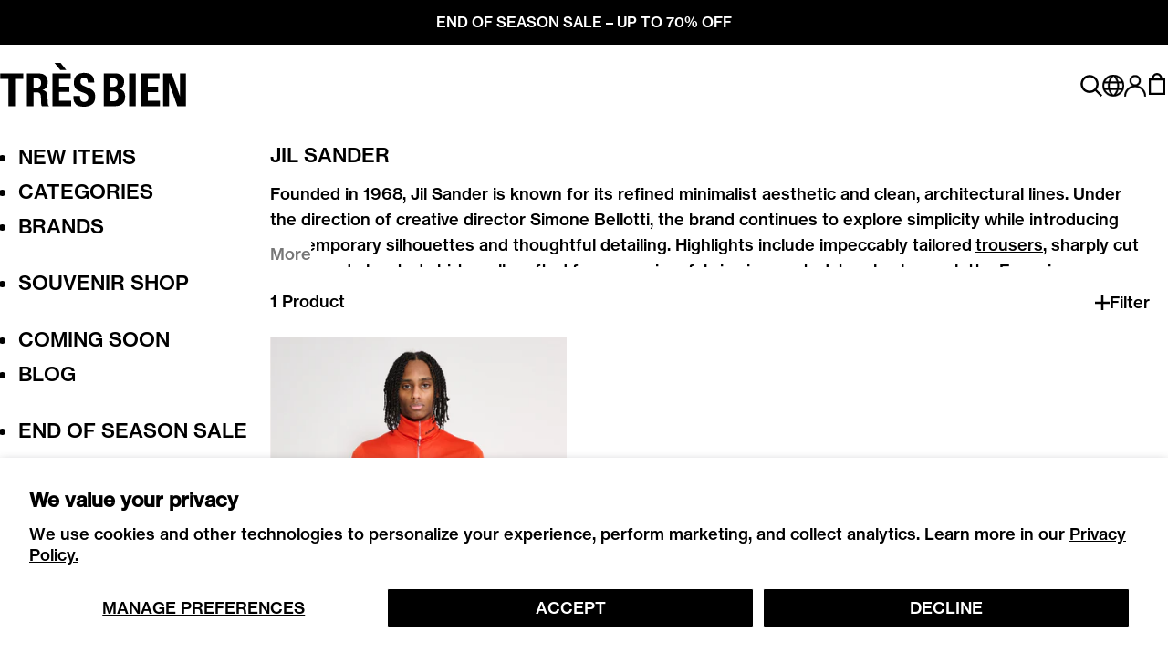

--- FILE ---
content_type: text/html; charset=utf-8
request_url: https://tres-bien.com/collections/jil-sander?product_list_dir=desc&product_list_order=size&size=51&type_of_product=173
body_size: 44167
content:
<!doctype html>
<html lang="en">
	<head>





<script src="/cdn/shopifycloud/consent-tracking-api/v0.1/consent-tracking-api.js"></script>

<script type="text/javascript">
  var Y=Object.defineProperty;var X=(m,g,p)=>g in m?Y(m,g,{enumerable:!0,configurable:!0,writable:!0,value:p}):m[g]=p;var n=(m,g,p)=>X(m,typeof g!="symbol"?g+"":g,p);(function(){"use strict";var m=" daum[ /]| deusu/| yadirectfetcher|(?:^|[^g])news(?!sapphire)|(?<! (?:channel/|google/))google(?!(app|/google| pixel))|(?<! cu)bots?(?:\\b|_)|(?<!(?:lib))http|(?<![hg]m)score|(?<!cam)scan|@[a-z][\\w-]+\\.|\\(\\)|\\.com\\b|\\btime/|\\||^<|^[\\w \\.\\-\\(?:\\):%]+(?:/v?\\d+(?:\\.\\d+)?(?:\\.\\d{1,10})*?)?(?:,|$)|^[^ ]{50,}$|^\\d+\\b|^\\w*search\\b|^\\w+/[\\w\\(\\)]*$|^active|^ad muncher|^amaya|^avsdevicesdk/|^biglotron|^bot|^bw/|^clamav[ /]|^client/|^cobweb/|^custom|^ddg[_-]android|^discourse|^dispatch/\\d|^downcast/|^duckduckgo|^email|^facebook|^getright/|^gozilla/|^hobbit|^hotzonu|^hwcdn/|^igetter/|^jeode/|^jetty/|^jigsaw|^microsoft bits|^movabletype|^mozilla/\\d\\.\\d\\s[\\w\\.-]+$|^mozilla/\\d\\.\\d\\s\\(compatible;?(?:\\s\\w+\\/\\d+\\.\\d+)?\\)$|^navermailapp|^netsurf|^offline|^openai/|^owler|^php|^postman|^python|^rank|^read|^reed|^rest|^rss|^snapchat|^space bison|^svn|^swcd |^taringa|^thumbor/|^track|^w3c|^webbandit/|^webcopier|^wget|^whatsapp|^wordpress|^xenu link sleuth|^yahoo|^yandex|^zdm/\\d|^zoom marketplace/|^$|analyzer|archive|ask jeeves/teoma|audit|bit\\.ly/|bluecoat drtr|browsex|burpcollaborator|capture|catch|check\\b|checker|chrome-lighthouse|chromeframe|classifier|cloudflare|convertify|crawl|cypress/|dareboost|datanyze|dejaclick|detect|dmbrowser|download|evc-batch/|exaleadcloudview|feed|firephp|functionize|gomezagent|grab|headless|httrack|hubspot marketing grader|hydra|ibisbrowser|infrawatch|insight|inspect|iplabel|ips-agent|java(?!;)|library|linkcheck|mail\\.ru/|manager|measure|neustar wpm|node|nutch|offbyone|onetrust|optimize|pageburst|pagespeed|parser|perl|phantomjs|pingdom|powermarks|preview|proxy|ptst[ /]\\d|retriever|rexx;|rigor|rss\\b|scrape|server|sogou|sparkler/|speedcurve|spider|splash|statuscake|supercleaner|synapse|synthetic|tools|torrent|transcoder|url|validator|virtuoso|wappalyzer|webglance|webkit2png|whatcms/|xtate/",g=/bot|crawl|http|lighthouse|scan|search|spider/i,p;function M(){if(p instanceof RegExp)return p;try{p=new RegExp(m,"i")}catch{p=g}return p}function O(c){return!!c&&M().test(c)}/*! js-cookie v3.0.5 | MIT */function _(c){for(var e=1;e<arguments.length;e++){var t=arguments[e];for(var i in t)c[i]=t[i]}return c}var U={read:function(c){return c[0]==='"'&&(c=c.slice(1,-1)),c.replace(/(%[\dA-F]{2})+/gi,decodeURIComponent)},write:function(c){return encodeURIComponent(c).replace(/%(2[346BF]|3[AC-F]|40|5[BDE]|60|7[BCD])/g,decodeURIComponent)}};function S(c,e){function t(r,s,a){if(!(typeof document>"u")){a=_({},e,a),typeof a.expires=="number"&&(a.expires=new Date(Date.now()+a.expires*864e5)),a.expires&&(a.expires=a.expires.toUTCString()),r=encodeURIComponent(r).replace(/%(2[346B]|5E|60|7C)/g,decodeURIComponent).replace(/[()]/g,escape);var o="";for(var h in a)a[h]&&(o+="; "+h,a[h]!==!0&&(o+="="+a[h].split(";")[0]));return document.cookie=r+"="+c.write(s,r)+o}}function i(r){if(!(typeof document>"u"||arguments.length&&!r)){for(var s=document.cookie?document.cookie.split("; "):[],a={},o=0;o<s.length;o++){var h=s[o].split("="),d=h.slice(1).join("=");try{var f=decodeURIComponent(h[0]);if(a[f]=c.read(d,f),r===f)break}catch{}}return r?a[r]:a}}return Object.create({set:t,get:i,remove:function(r,s){t(r,"",_({},s,{expires:-1}))},withAttributes:function(r){return S(this.converter,_({},this.attributes,r))},withConverter:function(r){return S(_({},this.converter,r),this.attributes)}},{attributes:{value:Object.freeze(e)},converter:{value:Object.freeze(c)}})}var R=S(U,{path:"/"});const F=c=>{const e=window.innerWidth<768||window.outerWidth<768?"mobile":"desktop";return c===e},L=(c,e)=>{const t=!!e,i=String(c)==="true";return t===i},I="shg_geo_data";function B(c,e){const t=c-e;return Math.floor(t/(1e3*60*60*24))}function N(){if(new URLSearchParams(window.location.search).get("shg_geo_cache")==="false")return null;let e=null;try{const t=localStorage.getItem(I);if(t){const i=JSON.parse(t),r=Date.now();i.timestamp&&B(r,i.timestamp)<=7?e=i:localStorage.removeItem(I)}}catch(t){return console.error("Error reading geo data from cache:",t),localStorage.removeItem(I),null}return e}function q(c){let e=null;if(!c)return console.warn("Geo location API URL not configured."),e;try{const t=new XMLHttpRequest;t.open("GET",c,!1),t.send(null),t.status===200?(e=JSON.parse(t.responseText),e?(e.timestamp=Date.now(),localStorage.setItem(I,JSON.stringify(e))):(console.error("Geo API response parsed to null or undefined."),e=null)):console.error(`Geo API request failed with status: ${t.status}`)}catch(t){console.error("Error fetching geo data from API:",t)}return e}function Q(c){let e=null;try{const t=N();t?(e=t,console.debug("Loaded geo data from cache:",e)):(e=q(c),console.debug("Fetched geo data from API:",e))}catch(t){console.error("Error initializing geo data:",t),e=null}return e}const j=(c,e)=>{const{type:t,country_code:i,toponym_name:r,parent_name:s}=c||{},{country:a,region:o,city:h}=e||{};if(!t||!i||!e)return!1;switch(t){case"country":return a===i;case"region":return o===r&&a===i;case"city":return h===r&&o===s&&a===i;default:return console.debug("Unknown location type:",t),!1}},x=c=>typeof c!="string"?!1:document.referrer.toLowerCase().includes(c.toLowerCase()),$=c=>typeof c!="string"?!1:window.location.href.toLowerCase().includes(c.toLowerCase()),G=(c,e,t)=>{if(!e)return!1;const{expectedTimeInMillseconds:i,withinOrAfter:r}=c||{};if(typeof i!="number"||!r)return!1;const s=e.first_visit_timestamp;return r==="within"?s+i>t:s+i<t},K=(c,e,t)=>e?t-e.first_visit_timestamp<18e5===c:c===!0;function H(c,e){return c===e}const y=class y{constructor(e){n(this,"visitorDetails",null);n(this,"currentTime");n(this,"geoLocationApi");n(this,"customerId");n(this,"isB2B");n(this,"internalGeoData");n(this,"isGeoDataInitialized",!1);n(this,"checkers",{device:e=>F(e),logged_in:(e,t)=>L(e,this.customerId),new_visitor:(e,t)=>K(e,t.visitorDetails,t.currentTime),returning_visitor:(e,t)=>G(e,t.visitorDetails,t.currentTime),url_contains:e=>$(e),referrer_contains:e=>x(e),location:(e,t)=>j(e,t.geoData),b2b:e=>H(e,this.isB2B)});this.geoLocationApi=e.geoLocationApi,this.customerId=e.customerId,this.isB2B=e.isB2B,this.currentTime=Date.now(),this.initializeVisitorDetails()}initializeVisitorDetails(){var e;try{const t=localStorage.getItem(y.VISITOR_DETAILS_KEY);t&&(this.visitorDetails=JSON.parse(t),typeof((e=this.visitorDetails)==null?void 0:e.first_visit_timestamp)!="number"&&(console.warn("Invalid visitor details found in storage, resetting."),this.visitorDetails=null)),this.visitorDetails===null?(console.debug("Initializing new visitor details."),this.visitorDetails={first_visit_timestamp:this.currentTime},localStorage.setItem(y.VISITOR_DETAILS_KEY,JSON.stringify(this.visitorDetails))):console.debug("Loaded visitor details from storage:",this.visitorDetails)}catch(t){console.error("Error initializing visitor details:",t),localStorage.removeItem(y.VISITOR_DETAILS_KEY),this.visitorDetails={first_visit_timestamp:this.currentTime},localStorage.setItem(y.VISITOR_DETAILS_KEY,JSON.stringify(this.visitorDetails))}}check(e){const t=this.checkers[e.audience_type];if(!t)return console.warn(`Unknown audience type: ${e.audience_type}`),!1;e.audience_type==="location"&&(e.value=this.snakeCaseKeys(e.value),this.isGeoDataInitialized||(console.debug("Location check required, initializing geoData..."),this.internalGeoData=Q(this.geoLocationApi),this.isGeoDataInitialized=!0,console.debug("GeoData initialization result:",this.internalGeoData)));const i={geoData:this.internalGeoData===void 0?null:this.internalGeoData,visitorDetails:this.visitorDetails,currentTime:this.currentTime};try{const r=!!t(e.value,i);return console.debug("Audience check result:",{audience:e,internalContext:i,matched:r}),e.condition==="is_not"?!r:r}catch(r){return console.error("Error during audience check:",{audience:e,internalContext:i,error:r}),!1}}snakeCaseKeys(e){if(typeof e!="object")return e;const t={};for(const[i,r]of Object.entries(e)){const s=i.replace(/[A-Z]/g,a=>`_${a.toLowerCase()}`);t[s]=r}return t}};n(y,"VISITOR_DETAILS_KEY","_shg_ab_visitor_details");let k=y;class J{constructor(e,t){n(this,"buyItNowHandlerAttached",!1);n(this,"currentPricingVariantId",null);n(this,"storefrontAccessToken");n(this,"shopDomain");n(this,"trackDispatchedSelection",(e,t)=>{const i=e&&e.isFirstAssignment===!1?"cache":t.distribution_method,r={shop_id:t.shop_id,optimization_id:e==null?void 0:e.optimization.id,variant_id:e==null?void 0:e.selectedVariant.id,details:{optimization_ids:t.optimization_ids,distribution_method:i,selection_details:t.selection_details,cache:t.cache,context:t.context,optimization_matches:t.optimization_matches}};this.trackingService.trackDispatch("dispatched",r)});this.trackingService=e,this.storefrontAccessToken=(t==null?void 0:t.storefrontAccessToken)??null,this.shopDomain=(t==null?void 0:t.shopDomain)??null,this.currentPricingVariantId=(t==null?void 0:t.currentPricingVariantId)??null,typeof document<"u"&&document.readyState==="loading"?document.addEventListener("DOMContentLoaded",()=>{this.attachPriceTestBuyItNowHandler()}):setTimeout(()=>{this.attachPriceTestBuyItNowHandler()},100)}async createCartAndGetCheckoutUrl(e,t,i){var o,h,d,f,C;if(!this.storefrontAccessToken||!this.shopDomain)return null;const r=`
      mutation cartCreate($input: CartInput!) {
        cartCreate(input: $input) {
          cart {
            id
            checkoutUrl
          }
          userErrors {
            field
            message
          }
        }
      }
    `,s=i?[{key:"shogun_variant_id",value:i}]:[],a={input:{lines:[{merchandiseId:`gid://shopify/ProductVariant/${e}`,quantity:t}],attributes:s}};try{const P=JSON.stringify({query:r,variables:a}),z=`https://${this.shopDomain}/api/2025-10/graphql.json`;console.debug("shogun: cartCreate request URL:",z),console.debug("shogun: cartCreate request body:",P);const b=await(await fetch(z,{method:"POST",headers:{"Content-Type":"application/json","X-Shopify-Storefront-Access-Token":this.storefrontAccessToken},body:P})).json();return console.debug("shogun: cartCreate full response:",JSON.stringify(b,null,2)),(d=(h=(o=b.data)==null?void 0:o.cartCreate)==null?void 0:h.cart)!=null&&d.checkoutUrl?(console.debug("shogun: cartCreate successful, checkoutUrl:",b.data.cartCreate.cart.checkoutUrl),b.data.cartCreate.cart.checkoutUrl):(console.error("shogun: cartCreate failed:",((C=(f=b.data)==null?void 0:f.cartCreate)==null?void 0:C.userErrors)||b.errors),null)}catch(P){return console.error("shogun: cartCreate error:",P),null}}async addToCartAndCheckout(e,t,i){const r={items:[{id:e,quantity:t}]};i&&(r.attributes={shogun_variant_id:i});try{const s=await fetch("/cart/add.js",{method:"POST",headers:{"Content-Type":"application/json"},body:JSON.stringify(r)});s.ok?(console.debug("shogun: added to cart, redirecting to checkout"),window.location.href="/checkout"):console.error("shogun: cart add failed:",await s.text())}catch(s){console.error("shogun: cart add error:",s)}}attachPriceTestBuyItNowHandler(){if(this.buyItNowHandlerAttached)return;this.buyItNowHandlerAttached=!0;const e=async i=>{const r=new FormData(i);let s=r.get("id")||r.get("variant_id");if(console.debug("shogun: buy-it-now form data:",Object.fromEntries(r.entries())),console.debug("shogun: raw variantId from form:",s),!s){console.debug("shogun: no variant ID found for buy-it-now");return}if(s.includes("gid://")){const h=s.match(/\/(\d+)$/);h&&(s=h[1],console.debug("shogun: extracted numeric ID from GID:",s))}const a=parseInt(r.get("quantity")||"1",10)||1,o=this.currentPricingVariantId;if(console.debug("shogun: buy-it-now details:",{variantId:s,quantity:a,pricingVariantId:o,storefrontAccessToken:this.storefrontAccessToken?"***":null,shopDomain:this.shopDomain}),this.storefrontAccessToken&&this.shopDomain){console.debug("shogun: attempting cartCreate with merchandiseId:",`gid://shopify/ProductVariant/${s}`);const h=await this.createCartAndGetCheckoutUrl(s,a,o);if(h){console.debug("shogun: redirecting to cartCreate checkoutUrl (original cart preserved)"),window.location.href=h;return}}console.debug("shogun: falling back to cart add with pricing variant"),await this.addToCartAndCheckout(s,a,o)};typeof document<"u"&&(()=>{document.addEventListener("click",i=>{const r=i.target;if(!r)return;const s=r.closest('[data-ab-price-test-payment-button="true"]');if(!s||!r.closest('shopify-buy-it-now-button, shopify-accelerated-checkout, [data-shopify="payment-button"]'))return;const o=s.closest("form");o&&(i.preventDefault(),i.stopPropagation(),i.stopImmediatePropagation(),e(o))},{capture:!0})})()}extractViewParamFromFullTemplateKey(e){const t=e.split("/").pop().split(".");return t.slice(1,t.length-1).join(".")}async handleRedirect(e){const t=new URL(window.location.href),i=new URL(window.location.href);if(e.optimization.scope==="theme")i.searchParams.set("preview_theme_id",e.selectedVariant.config.theme_id);else if(e.optimization.scope==="url_redirect")i.pathname=e.languageRootUrl!=="/"?e.languageRootUrl+e.selectedVariant.config.path:e.selectedVariant.config.path;else{const r=this.extractViewParamFromFullTemplateKey(e.selectedVariant.config.full_template_key);i.searchParams.set("view",r)}t.toString()===i.toString()?this.hideViewParam():this.redirectWithoutCache(i)}hideViewParam(){const e=new URL(window.location.href);e.searchParams.delete("view"),window.history.replaceState({},"",e.toString())}dispatch(e,t,i){let r=null;if(e[0].optimization.scope=="price"){const s=e[0];if(r=s,this.currentPricingVariantId=t||s.selectedVariant.id,this.attachPriceTestBuyItNowHandler(),t)console.debug("shogun: price variant already assigned, returning");else{const a=s.selectedVariant.id;console.debug("shogun: assigning price variant");const o=JSON.stringify({attributes:{shogun_variant_id:a}}),h=new XMLHttpRequest;h.open("POST","/cart/update.js",!0),h.setRequestHeader("Content-Type","application/json"),h.onreadystatechange=()=>{if(h.readyState==4&&h.status==200){console.debug("shogun: reloading to reflect cart pricing");const d=new URL(window.location.href);this.redirectWithoutCache(d)}},h.send(o)}}else{const s=e.find(o=>o.matchingVariant.id!==o.selectedVariant.id);if(console.debug("redirectingSelection",s),s&&(s.optimization.scope!=="url_redirect"||s.isFirstAssignment===!0||s.optimization.config.permanent_redirect===!0))return this.trackDispatchedSelection(s,i),this.handleRedirect(s);const a=new Set(e.map(o=>o.optimization.scope));(a.has("template")||a.has("page"))&&this.hideViewParam(),r=e.find(o=>o.current())||s||null}e.length>0&&!r&&(r=e[0]),(r||e.length>0)&&this.trackDispatchedSelection(r,i),e.filter(s=>s.current()).forEach(s=>{this.trackingService.trackVariantImpression(s.selectedVariant,s.optimization.type)})}redirectWithoutCache(e){typeof e=="string"&&(e=new URL(e)),e.searchParams.delete("cache"),document.referrer!=""&&sessionStorage.setItem(E,document.referrer),console.debug("shogun: redirecting to ",e),window.location.replace(e)}}class v{constructor(e){n(this,"optimization");n(this,"matchingVariant");n(this,"selectedVariant");n(this,"isFirstAssignment");n(this,"languageRootUrl");this.optimization=e.optimization,this.matchingVariant=e.matchingVariant,this.selectedVariant=e.selectedVariant,this.isFirstAssignment=e.isFirstAssignment,this.languageRootUrl=e.languageRootUrl}current(){return this.matchingVariant.id===this.selectedVariant.id}}const w=class w{constructor(){n(this,"ran",!1)}removePreviewBarIframe(){console.debug("Setting up preview bar iframe removal");const e=()=>{w.PREVIEW_BAR_IFRAME_IDS.forEach(t=>{const i=document.getElementById(t);i&&(console.debug(`Removing preview bar iframe with id: ${t}`),i.remove())})};e(),document.addEventListener("DOMContentLoaded",()=>{console.debug("DOM loaded, setting up mutation observer for preview bar");const t=new MutationObserver(i=>{i.forEach(r=>{r.addedNodes.forEach(s=>{if(s.nodeType===Node.ELEMENT_NODE){const a=s;w.PREVIEW_BAR_IFRAME_IDS.includes(a.id)&&(console.debug(`Detected and removing preview bar iframe with id: ${a.id} via observer`),a.remove())}})})});if(document.body)t.observe(document.body,{childList:!0,subtree:!0});else{const i=new MutationObserver(()=>{document.body&&(t.observe(document.body,{childList:!0,subtree:!0}),e(),i.disconnect())});i.observe(document.documentElement,{childList:!0})}e()})}run(){this.ran||(this.removePreviewBarIframe(),this.ran=!0)}};n(w,"PREVIEW_BAR_IFRAME_IDS",["preview-bar-iframe","PBarNextFrameWrapper"]);let T=w;const D="_shg_analytics_queue";class W{enqueue(e){const t={...e,id:crypto.randomUUID(),attempts:0,createdAt:Date.now()},i=this.readQueue();return i[t.category].push(t),this.writeQueue(i),t}all(){const e=this.readQueue();return[...e.shogun_load,...e.dispatcher].sort((t,i)=>t.createdAt-i.createdAt)}update(e){const t=this.readQueue(),i=t[e.category],r=i.findIndex(s=>s.id===e.id);r!==-1&&(i[r]=e,this.writeQueue(t))}remove(e){const t=this.readQueue(),i=t[e.category],r=i.findIndex(s=>s.id===e.id);r!==-1&&(i.splice(r,1),this.writeQueue(t))}findLatest(e){const i=this.readQueue()[e];if(i.length!==0)return i[i.length-1]}readQueue(){const e=localStorage.getItem(D);if(!e)return this.emptyQueue();try{const t=JSON.parse(e);return t.shogun_load||(t.shogun_load=[]),t.dispatcher||(t.dispatcher=[]),t}catch(t){return console.error("shogun: failed to parse analytics queue storage, resetting",t),localStorage.removeItem(D),this.emptyQueue()}}writeQueue(e){try{localStorage.setItem(D,JSON.stringify(e))}catch(t){console.error("shogun: failed to save analytics queue",t)}}emptyQueue(){return{shogun_load:[],dispatcher:[]}}}const u=class u{constructor(e,t,i,r,s,a){n(this,"publishable",!1);n(this,"allowed",null);n(this,"eventQueue",new W);n(this,"processingQueue",!1);n(this,"pendingProcess",!1);n(this,"processTimer",null);n(this,"trackVariantImpression",(e,t)=>{const i={page_type:this.pageType,page_id:this.pageId,app_type:t=="ab_test"?"ab_testing":"personalization",original_referrer:this.originalReferrer};i.optimization_id=e.optimization_id,i.variant_id=e.id,console.debug(`Tracking variant impression: optimization=${e.optimization_id}, variant=${e.id}`),this.enqueueShogunLoadEvent(i)});n(this,"trackPage",()=>{const e={page_type:this.pageType,page_id:this.pageId,app_type:"ab_testing"};this.enqueueShogunLoadEvent(e)});n(this,"trackDispatch",(e,t)=>{this.enqueueEvent({category:"dispatcher",event:e,data:t})});n(this,"enqueueEvent",e=>{console.debug("shogun: enqueueing tracking event",{category:e.category,event:"event"in e?e.event:void 0}),e.category==="shogun_load"&&(!this.publishable||this.allowed!==!0)&&console.debug("shogun: not ready, enqueueing shogun:load event");try{this.eventQueue.enqueue(e),this.scheduleProcessQueue()}catch(t){console.error("shogun: failed to enqueue analytics event",t)}});n(this,"enqueueShogunLoadEvent",e=>{this.enqueueEvent({category:"shogun_load",data:e})});n(this,"waitForPublishable",()=>{var i,r;let e=0;const t=()=>{var s,a;if(typeof((a=(s=window.Shopify)==null?void 0:s.analytics)==null?void 0:a.publish)>"u")if(e<=u.retryAttemptsLimit){setTimeout(t,u.retryIntervalInMs);return}else{console.warn("shogun:ts: Shopify analytics unavailable after 30s"),this.handleError("Error initializing TrackingService: Shopify analytics not available after 30s");return}console.debug("shogun:ts: publishable"),this.publishable=!0,this.scheduleProcessQueue()};(r=(i=window.Shopify)==null?void 0:i.analytics)!=null&&r.publish?(console.debug("shogun:ts: publishable"),this.publishable=!0):(console.debug("shogun:ts: analytics api not available yet, waiting..."),t())});n(this,"waitForConsent",()=>{var i,r;let e=0;const t=()=>{if(typeof window.Shopify>"u"&&e<=u.retryAttemptsLimit){setTimeout(t,u.retryIntervalInMs);return}window.Shopify.loadFeatures([{name:"consent-tracking-api",version:"0.1"}],s=>{var a;if(s&&s.length>0){let o=[];s.forEach(h=>{console.error(h),o.push(h.message)}),this.handleError(`Error initializing TrackingService: ${o.join(", ")}`)}else console.debug("shogun:ts: consent available"),this.handleConsentChange(((a=window.Shopify.customerPrivacy)==null?void 0:a.analyticsProcessingAllowed())??!1)})};(r=(i=window.Shopify)==null?void 0:i.customerPrivacy)!=null&&r.analyticsProcessingAllowed?(console.debug("shogun:ts: consent available"),this.allowed=window.Shopify.customerPrivacy.analyticsProcessingAllowed()):(console.debug("shogun:ts: privacy api not available yet, waiting..."),t())});n(this,"handleConsentChange",e=>{this.allowed=e,console.debug("shogun: analytics consent updated to: ",this.allowed),this.scheduleProcessQueue()});n(this,"scheduleProcessQueue",()=>{if(this.processingQueue){this.pendingProcess=!0;return}this.processingQueue=!0;try{this.processQueue()}catch(e){console.error("shogun: error processing analytics queue",e)}finally{this.processingQueue=!1,this.pendingProcess&&(this.pendingProcess=!1,this.scheduleProcessQueue())}});n(this,"scheduleProcessQueueAfter",e=>{this.processTimer||(this.processTimer=setTimeout(()=>{this.processTimer=null,this.scheduleProcessQueue()},e))});n(this,"handleError",e=>{let t,i;const r=this.eventQueue.findLatest("shogun_load");r&&(t=r.data.optimization_id,i=r.data.variant_id),this.trackDispatchFallback("errored",{shop_id:this.shopId,dispatcher_session_id:this.dispatcherSessionId,optimization_id:t,variant_id:i,details:{error:e}})});n(this,"dispatcherFallbackReady",e=>e.category!=="dispatcher"?!1:Date.now()-e.createdAt>=u.dispatchFallbackDelayInMs);n(this,"trackDispatchFallback",(e,t)=>{console.debug(`shogun: sending dispatch:${e} via fallback`),t.name=e,fetch(`${this.analyticsUrl}/dispatcher/${e}`,{method:"POST",headers:{"Content-Type":"application/json"},body:JSON.stringify(t),keepalive:!0})});n(this,"prepareFallbackPayload",e=>{const t=this.clonePayload(e);return t.shop_id=t.shop_id||this.shopId,t.dispatcher_session_id=this.dispatcherSessionId,t.details||(t.details={}),t});n(this,"clonePayload",e=>{try{return JSON.parse(JSON.stringify(e))}catch{return e}});this.shopId=e,this.pageType=t,this.pageId=i,this.originalReferrer=r,this.analyticsUrl=s,this.dispatcherSessionId=a,this.waitForPublishable(),this.waitForConsent(),document.addEventListener("visitorConsentCollected",o=>{this.handleConsentChange(o.detail.analyticsAllowed)}),this.scheduleProcessQueue()}processQueue(){console.debug("shogun: processing queue");const e=this.eventQueue.all();let t=!1;for(const i of e){if(this.shouldDropEvent(i)){this.eventQueue.remove(i);continue}if(this.isWithinBackoffWindow(i)){t=!0;continue}if(!this.isEventReady(i)){t=!0;continue}let r="success";try{r=this.deliverEvent(i)}catch(s){console.error("shogun: error delivering analytics event",s),r="retry"}r==="success"||r==="drop"?this.eventQueue.remove(i):(i.attempts+=1,i.lastAttemptedAt=Date.now(),this.eventQueue.update(i),t=!0)}t&&this.scheduleProcessQueueAfter(u.queueRetryDelayInMs)}shouldDropEvent(e){return Date.now()-e.createdAt>u.maxQueueAgeInMs||e.attempts>=u.maxQueueAttempts||e.category==="dispatcher"&&!e.event}isWithinBackoffWindow(e){if(!e.lastAttemptedAt)return!1;const t=u.queueRetryDelayInMs*Math.pow(2,Math.min(e.attempts,u.maxQueueAttempts));return Date.now()-e.lastAttemptedAt<t}isEventReady(e){return e.category==="shogun_load"?this.publishable&&this.allowed===!0:e.category==="dispatcher"?this.allowed===!0&&this.publishable?!0:this.dispatcherFallbackReady(e):!1}deliverEvent(e){return e.category==="shogun_load"?this.deliverShogunLoad(e):this.deliverDispatch(e)}deliverShogunLoad(e){const t=e.data;try{if(console.debug("Firing shogun:load event",t),!window.Shopify.analytics.publish)throw new Error("Shopify analytics publish is not available");return window.Shopify.analytics.publish("shogun:load",t),"success"}catch(i){return console.error("Error publishing shogun:load event:",i),"retry"}}deliverDispatch(e){if(e.category!=="dispatcher"||!e.event)return"drop";if(this.allowed===!0&&this.publishable){const i=`shogun:dispatcher:${e.event}`;try{if(console.debug(`Firing ${i} event`,e.data),!window.Shopify.analytics.publish)throw new Error("Shopify analytics publish is not available");return window.Shopify.analytics.publish(i,e.data),"success"}catch(r){console.error(`Error publishing ${i} event:`,r);const s=this.prepareFallbackPayload(e.data);return s.details||(s.details={}),s.details.error=`Error publishing ${i} event: ${r.message}`,this.trackDispatchFallback(e.event,s),"success"}}if(!this.dispatcherFallbackReady(e))return"retry";const t=this.prepareFallbackPayload(e.data);return this.trackDispatchFallback(e.event,t),"success"}};n(u,"retryIntervalInMs",250),n(u,"retryAttemptsLimit",3e4/u.retryIntervalInMs),n(u,"queueRetryDelayInMs",1e3),n(u,"maxQueueAttempts",5),n(u,"maxQueueAgeInMs",24*60*60*1e3),n(u,"dispatchFallbackDelayInMs",30*1e3);let A=u;const E="_shg_referrer",l=class l{constructor(e){n(this,"shopId");n(this,"optimizations");n(this,"currentThemeId");n(this,"pageId");n(this,"pageType");n(this,"currentPartialTemplateKey");n(this,"distributionMethod");n(this,"cachedOptimizations");n(this,"audienceChecker");n(this,"personalizations");n(this,"abTests");n(this,"dispatcher");n(this,"trackingService");n(this,"currentPath");n(this,"themeTestHandler");n(this,"currentPricingVariantId");n(this,"languageRootUrl");n(this,"dispatcherSessionId");n(this,"originalReferrer");n(this,"inAudience",e=>this.audienceChecker.check(e));if(this.originalReferrer=sessionStorage.getItem(E),this.originalReferrer){sessionStorage.removeItem(E),console.debug("shogun: retaining original referrer: ",this.originalReferrer);try{Object.defineProperty(document,"referrer",{get:()=>this.originalReferrer})}catch(a){console.debug("shogun: failed to set original referrer via `Object.defineProperty`"),console.error(a);try{window.document.__defineGetter__("referrer",()=>this.originalReferrer)}catch(o){console.debug("shogun: failed to set original referrer via `__defineGetter__`"),console.error(o)}}}this.shopId=e.shopId,this.currentThemeId=e.currentThemeId,this.currentPricingVariantId=e.currentPricingVariantId;const t=e.optimizations||[];e.defaultThemeId!==this.currentThemeId?this.optimizations=t.filter(a=>a.scope==="price"||a.variants.some(o=>o.config.theme_id===this.currentThemeId)):this.optimizations=t,this.personalizations=this.optimizations.filter(a=>a.type==="personalization"),this.abTests=this.optimizations.filter(a=>a.type==="ab_test"),this.distributionMethod=e.distributionMethod||l.DEFAULT_DISTRIBUTION_METHOD,this.pageId=e.pageId,this.pageType=e.pageType,this.languageRootUrl=e.languageRootUrl;const i=this.pageType==="metaobject"?"templates/metaobject/":"templates/",r=[e.templateName,e.templateSuffix].filter(Boolean).join(".");this.currentPartialTemplateKey=i+r,this.currentPath=window.location.pathname,this.cachedOptimizations=JSON.parse(localStorage.getItem(l.OPTIMIZATIONS_CACHE_KEY)||"{}"),this.audienceChecker=new k(e),e.sessionIdOverride?this.dispatcherSessionId=e.sessionIdOverride:(this.dispatcherSessionId=R.get(l.DISPATCHER_SESSION_COOKIE)||crypto.randomUUID(),R.set(l.DISPATCHER_SESSION_COOKIE,this.dispatcherSessionId,{path:"/",expires:1/48})),this.trackingService=new A(this.shopId,this.pageType,this.pageId,this.originalReferrer,e.analyticsUrl,this.dispatcherSessionId);const s=new T;this.themeTestHandler=s,this.dispatcher=new J(this.trackingService,{storefrontAccessToken:e.storefrontAccessToken,shopDomain:e.shopDomain,currentPricingVariantId:e.currentPricingVariantId})}getOptimizationPriority(e){return{theme:1,template:2,page:3,url_redirect:4,price:5}[e.scope]}sortMatches(e){return[...e].sort((t,i)=>{const r=this.getOptimizationPriority(t.optimization),s=this.getOptimizationPriority(i.optimization);return r===s?0:r-s})}audienceMatchesCurrentVisitor(e){const t=e.audiences||[];return t.length===0?!0:e.audiences_condition==="any"?t.some(this.inAudience):t.every(this.inAudience)}configAudiencesMatch(e,t){const i=e.audiences||[],r=t.audiences||[];if(i.length!==r.length)return!1;const s=i.map(o=>JSON.stringify(o)),a=r.map(o=>JSON.stringify(o));return!(s.some(o=>!a.includes(o))||a.some(o=>!s.includes(o))||i.length>1&&e.audiences_condition!==t.audiences_condition)}getCachedVariant(e){const t=this.cachedOptimizations[e.id];if(t)return e.variants.find(i=>i.id===t)}setCachedVariant(e,t){this.cachedOptimizations[e.id]=t.id,console.debug("setCachedVariant",e.id,t.id),localStorage.setItem(l.OPTIMIZATIONS_CACHE_KEY,JSON.stringify(this.cachedOptimizations))}extractPartialTemplateKeyFromFullTemplateKey(e){if(!e)return;const t=e.split(".");return t.length<2?e:t.slice(0,-1).join(".")}matchesAnyAttributeOfCurrentPage(e,t){const i=this.checkTemplateMatch(t),r=this.checkThemeMatch(e,t),s=this.checkPageMatch(e),a=this.checkPathMatch(t),o=this.checkPriceMatch(e,t);return r||i&&s||a||o}getMatchingVariant(e,t=void 0){var s;const i=e.config,r=(s=t==null?void 0:t.selectedVariant)==null?void 0:s.config;for(const a of e.variants){if(!this.matchesAnyAttributeOfCurrentPage(e,a))continue;const o=e.type==="ab_test"?e.config:a.config;if(this.audienceMatchesCurrentVisitor(o)&&!(r&&!this.configAudiencesMatch(i,r)))return a}}getPersonalizationMatches(){const e=[];for(const t of this.personalizations){const i=this.getMatchingVariant(t);i&&e.push({optimization:t,matchingVariant:i})}return e}getPrioritizedNonDefaultPersonalizationSelection(){const e=this.getPersonalizationMatches();if(e.length===0)return;const t=this.sortMatches(e);for(const i of t){const s=i.optimization.variants.sort((a,o)=>a.position-o.position).find(a=>!a.config.original&&this.audienceMatchesCurrentVisitor(a.config));if(s)return new v({optimization:i.optimization,matchingVariant:i.matchingVariant,selectedVariant:s,isFirstAssignment:!0,languageRootUrl:this.languageRootUrl})}}getDefaultPersonalizationSelectionsForImpressionTracking(e){return this.getPersonalizationMatches().filter(r=>r.matchingVariant.config.original&&r.optimization.id!==(e==null?void 0:e.optimization.id)).map(r=>new v({optimization:r.optimization,matchingVariant:r.matchingVariant,selectedVariant:r.matchingVariant,isFirstAssignment:!0,languageRootUrl:this.languageRootUrl}))}getRandomVariantForOptimization(e){const t=`${this.dispatcherSessionId}-${e.id}`,r=this.hashWithDjb2(t)%l.DEFAULT_NUMBER_OF_BINS;let s=0;for(const a of e.variants)if(s+=l.DEFAULT_NUMBER_OF_BINS*(a.config.percentage||0)/100,r<s)return a;return e.variants[0]}hasAnyCachedVariants(){return this.abTests.some(e=>!!this.cachedOptimizations[e.id])}getGreedySelections(e){const t=e[Math.floor(Math.random()*e.length)],i=t.cachedVariant||this.getRandomVariantForOptimization(t.optimization);return[new v({optimization:t.optimization,matchingVariant:t.matchingVariant,selectedVariant:i,isFirstAssignment:!t.cachedVariant,languageRootUrl:this.languageRootUrl})]}userBin(){const e=this.dispatcherSessionId;return e?this.hashWithDjb2(e)%l.DEFAULT_NUMBER_OF_BINS:0}hashWithDjb2(e){let t=5381;for(let i=0;i<e.length;i++)t=(t<<5)-t+e.charCodeAt(i),t|=0;return Math.abs(t)}getVariantForUserBin(){const e=this.userBin(),t=this.abTests.flatMap(r=>r.variants);let i=0;for(const r of t)if(i+=l.DEFAULT_NUMBER_OF_BINS*(r.traffic_percentage||0)/100,e<i)return r;return null}getEvenSelections(e){const t=this.getVariantForUserBin();if(!t)return[];const i=e.find(r=>r.optimization.variants.some(s=>s.id===t.id));return i?[new v({optimization:i.optimization,matchingVariant:i.matchingVariant,selectedVariant:t,isFirstAssignment:!i.cachedVariant,languageRootUrl:this.languageRootUrl})]:[]}getAbTestMatches(e){const t=[];return this.abTests.forEach(i=>{const r=this.getMatchingVariant(i,e);if(r){const s=this.getCachedVariant(i);(r.config.original||s)&&t.push({optimization:i,matchingVariant:r,cachedVariant:s})}}),t}getAbTestSelections(e){const t=this.getAbTestMatches(e);if(t.length===0)return[];const i=t.find(r=>!!r.cachedVariant);if(!i&&this.hasAnyCachedVariants())return[];if(i)return[new v({optimization:i.optimization,matchingVariant:i.matchingVariant,selectedVariant:i.cachedVariant,isFirstAssignment:!1,languageRootUrl:this.languageRootUrl})];switch(this.distributionMethod){case"greedy":return this.getGreedySelections(t);case"even":return this.getEvenSelections(t);default:throw new Error(`Unknown distribution method: ${this.distributionMethod}`)}}isBot(){const e=navigator.userAgent,t=O(e);return console.debug("Bot testing with user agent:",e),t}handleThemeReview(){const t=new URLSearchParams(location.search).get("shgpvid"),i=sessionStorage.getItem("_shg_preview_variant_id");if(i&&(!t||i==t)){console.debug(`shogun: theme review in progress, viewing variant: ${i}`);const r=document.getElementById("shogun-price-test-preview");if(!r){console.debug("shogun: sidebar not found!!!");return}const s=r.content.cloneNode(!0);document.addEventListener("DOMContentLoaded",()=>{document.body.style.paddingLeft="32rem",document.body.prepend(s)});return}else if(t&&(!i||i!=t)){console.debug(`shogun: theme review in progress, setting variant: ${t}`),sessionStorage.setItem("_shg_preview_variant_id",t);const r=JSON.stringify({attributes:{shogun_variant_id:t}}),s=new XMLHttpRequest;s.open("POST","/cart/update.js",!0),s.setRequestHeader("Content-Type","application/json"),s.onreadystatechange=()=>{s.readyState==4&&s.status==200&&(console.debug("shogun: reloading to reflect cart pricing"),location=location)},s.send(r)}}run(){let e=null,t=this.distributionMethod,i=[];const r=(s,a={})=>{var h,d;const o=s&&s.isFirstAssignment===!1?"cache":t;return{shop_id:this.shopId,optimization_id:(h=s==null?void 0:s.optimization)==null?void 0:h.id,variant_id:(d=s==null?void 0:s.selectedVariant)==null?void 0:d.id,details:{optimization_ids:this.optimizations.map(f=>f.id),distribution_method:o,selection_details:i,...a}}};try{if(this.isBot()){console.debug("Bot traffic detected, optimizer disabled");return}this.handleThemeReview();const s=this.getPrioritizedNonDefaultPersonalizationSelection(),a=this.getAbTestSelections(s),o=[];s&&o.push(s),o.push(...a),o.push(...this.getDefaultPersonalizationSelectionsForImpressionTracking(s)),localStorage.getItem("_shg_is_merchant")||this.themeTestHandler.run(),e=o.find(d=>d.matchingVariant.id===d.selectedVariant.id)||null,e&&!e.isFirstAssignment&&(t="cache"),i=o.map(d=>({optimization_id:d.optimization.id,selected_variant_id:d.selectedVariant.id,matching_variant_id:d.matchingVariant.id}));const h={shop_id:this.shopId,optimization_ids:this.optimizations.map(d=>d.id),selection_details:i,distribution_method:t,cache:{...this.cachedOptimizations},context:{template_key:this.currentPartialTemplateKey,theme_id:this.currentThemeId,page_type:this.pageType,page_id:this.pageId},optimization_matches:this.buildOptimizationMatches(s)};if(a.forEach(d=>{this.setCachedVariant(d.optimization,d.selectedVariant)}),o.length===0){this.abTests.length>0&&(this.trackingService.trackPage(),this.trackingService.trackDispatch("skipped",r(e)));return}this.dispatcher.dispatch(o,this.currentPricingVariantId,h)}catch(s){this.trackingService.trackDispatch("errored",r(e,{error:s.message}))}}getCurrentPathWithoutLanguagePrefix(){return this.languageRootUrl==="/"||!this.currentPath.startsWith(this.languageRootUrl)?this.currentPath:this.currentPath.substring(this.languageRootUrl.length)||"/"}checkTemplateMatch(e){return this.extractPartialTemplateKeyFromFullTemplateKey(e.config.full_template_key)===this.currentPartialTemplateKey}checkThemeMatch(e,t){return e.scope==="theme"&&t.config.theme_id===this.currentThemeId}checkPageMatch(e){const{page_type:t,page_id:i}=e.config,r=!t||t===this.pageType,s=!i||i===this.pageId;return e.scope!=="url_redirect"&&r&&s}checkPathMatch(e){const t=e.config.path;if(!t)return!1;const i=this.getCurrentPathWithoutLanguagePrefix();return decodeURIComponent(t)===decodeURIComponent(i)}checkPriceMatch(e,t){return e.scope!=="price"?!1:!this.currentPricingVariantId||this.currentPricingVariantId===t.id}getDetailedMatchingInfo(e,t,i){const{page_type:r,page_id:s}=e.config,a=!r||r===this.pageType,o=!s||s===this.pageId,h=e.type==="ab_test"?e.config:t.config,d=i?this.configAudiencesMatch(e.config,i.selectedVariant.config):!1;return{matches_template:this.checkTemplateMatch(t),matches_theme:this.checkThemeMatch(e,t),matches_page_type:a,matches_page_id:o,matches_page:this.checkPageMatch(e),matches_path:this.checkPathMatch(t),matches_price:this.checkPriceMatch(e,t),matches_audience:this.audienceMatchesCurrentVisitor(h),matches_personalization_config:d}}buildOptimizationMatches(e){const t={};for(const i of this.optimizations)if(t[i.id]={},i.variants&&Array.isArray(i.variants))for(const r of i.variants)t[i.id][r.id]=this.getDetailedMatchingInfo(i,r,e);return t}};n(l,"DEFAULT_NUMBER_OF_BINS",1e4),n(l,"DEFAULT_DISTRIBUTION_METHOD","greedy"),n(l,"OPTIMIZATIONS_CACHE_KEY","_shg_ab_optimizations_cache"),n(l,"DISPATCHER_SESSION_COOKIE","_shg_dispatcher_session");let V=l;window.ShogunOptimizer=V})();

</script><script type="text/javascript">
  ;(function() {
    if (typeof ShogunOptimizer === 'undefined') {
      console.error("ShogunOptimizer is not defined. Please ensure the optimizer script is properly loaded.");
      return;
    }

    const designMode = false;
    if (designMode) {
      console.debug("Design mode is enabled, skipping optimizer initialization");
      return;
    }

    // If the referrer url is the Shopify admin url, then set a local storage shg_is_merchant flag to true
    // This is used to remove the preview bar from the page for shoppers
    const referrer = document.referrer
    if (!localStorage.getItem('_shg_is_merchant') && ((referrer.includes('admin.shopify.com') || referrer.includes('shogun')))) {
      console.debug('Setting shg_is_merchant to true')
      localStorage.setItem('_shg_is_merchant', 'true')
    }

    const urlParams = new URLSearchParams(window.location.search);
    const optimizationDisabled = urlParams.get('shg') === "false" || window.location.hostname.includes('shopifypreview');

    if (optimizationDisabled) {
      console.debug("Optimization is disabled, skipping optimizer initialization");
      return;
    }

    const shopMetafieldConfig = {"default_theme_id":152637145320,"method":"greedy","optimizations":[],"expires_at":1769116508000,"env":"production"} || {};
    const optimizationsData = shopMetafieldConfig.expires_at > Date.now() ? (shopMetafieldConfig.optimizations || []) : [];

    const optimizerConfig = {
      shopId: "bfc49312-ee79-4e02-aac4-4ab6e54949e9",
      optimizations: optimizationsData,
      distributionMethod: urlParams.get('shgMethod') || shopMetafieldConfig.method,
      defaultThemeId: String(shopMetafieldConfig.default_theme_id),
      currentThemeId: "152637145320",
      pageId: "420450337000",
      pageType: "collection",
      templateName: "collection",
      templateSuffix: "",
      customerId: "",
      isB2B: false,
      sessionIdOverride: urlParams.get('shgSessionId'),
      geoLocationApi: "https://ipinfo.io/json?token=f2ae3a557d807b",
      currentPricingVariantId: null,
      languageRootUrl: "/",
      analyticsUrl: "https://shogun-abc-production.global.ssl.fastly.net",
      storefrontAccessToken: null,
      shopDomain: ""
    };

    console.debug("Initializing ShogunOptimizer with config:", optimizerConfig);
    const optimizer = new ShogunOptimizer(optimizerConfig);
    optimizer.run();
  })();
</script>


		<meta charset="utf-8">
<meta http-equiv="X-UA-Compatible" content="IE=edge">
<meta name="viewport" content="width=device-width,initial-scale=1">
<meta name="theme-color" content="">
<link rel="canonical" href="https://tres-bien.com/collections/jil-sander">
<title>
	Jil Sander
 &ndash; Très Bien</title>
<meta name="description" content="Founded in 1968, Jil Sander is renowned for minimalist designs. Under Simone Bellotti, expect modern shapes and perfectly tailored trousers, coats, and shirts.">

<meta property="og:site_name" content="Très Bien">
<meta property="og:url" content="https://tres-bien.com/collections/jil-sander">
<meta property="og:title" content="Jil Sander">
<meta property="og:type" content="website">
<meta property="og:description" content="Founded in 1968, Jil Sander is renowned for minimalist designs. Under Simone Bellotti, expect modern shapes and perfectly tailored trousers, coats, and shirts."><meta property="og:image" content="http://tres-bien.com/cdn/shop/files/191030_Tres-Bien-Store_01_2_b6068871-be99-4708-b4a9-02f7a466977c.jpg?v=1718615420">
	<meta property="og:image:secure_url" content="https://tres-bien.com/cdn/shop/files/191030_Tres-Bien-Store_01_2_b6068871-be99-4708-b4a9-02f7a466977c.jpg?v=1718615420">
	<meta property="og:image:width" content="3000">
	<meta property="og:image:height" content="2000"><meta name="twitter:card" content="summary_large_image">
<meta name="twitter:title" content="Jil Sander">
<meta name="twitter:description" content="Founded in 1968, Jil Sander is renowned for minimalist designs. Under Simone Bellotti, expect modern shapes and perfectly tailored trousers, coats, and shirts.">

<link rel="icon" type="image/png" href="//tres-bien.com/cdn/shop/files/favicon-32x32.png?crop=center&height=32&v=1717485216&width=32"><script>window.performance && window.performance.mark && window.performance.mark('shopify.content_for_header.start');</script><meta name="google-site-verification" content="N7KyJYbEfV_SemmdeuuhCsn1L-PwKNaumI5CqLlcjfY">
<meta id="shopify-digital-wallet" name="shopify-digital-wallet" content="/68605706472/digital_wallets/dialog">
<meta name="shopify-checkout-api-token" content="e0f7d31c7ff4fddf6e4a2cb131c7a2e1">
<meta id="in-context-paypal-metadata" data-shop-id="68605706472" data-venmo-supported="false" data-environment="production" data-locale="en_US" data-paypal-v4="true" data-currency="SEK">
<link rel="alternate" type="application/atom+xml" title="Feed" href="/collections/jil-sander.atom" />
<link rel="alternate" hreflang="x-default" href="https://tres-bien.com/collections/jil-sander">
<link rel="alternate" hreflang="en-AT" href="https://tres-bien.com/en-eu/collections/jil-sander">
<link rel="alternate" hreflang="en-BE" href="https://tres-bien.com/en-eu/collections/jil-sander">
<link rel="alternate" hreflang="en-BG" href="https://tres-bien.com/en-eu/collections/jil-sander">
<link rel="alternate" hreflang="en-HR" href="https://tres-bien.com/en-eu/collections/jil-sander">
<link rel="alternate" hreflang="en-CZ" href="https://tres-bien.com/en-eu/collections/jil-sander">
<link rel="alternate" hreflang="en-DE" href="https://tres-bien.com/en-eu/collections/jil-sander">
<link rel="alternate" hreflang="en-DK" href="https://tres-bien.com/en-eu/collections/jil-sander">
<link rel="alternate" hreflang="en-EE" href="https://tres-bien.com/en-eu/collections/jil-sander">
<link rel="alternate" hreflang="en-FI" href="https://tres-bien.com/en-eu/collections/jil-sander">
<link rel="alternate" hreflang="en-FR" href="https://tres-bien.com/en-eu/collections/jil-sander">
<link rel="alternate" hreflang="en-GR" href="https://tres-bien.com/en-eu/collections/jil-sander">
<link rel="alternate" hreflang="en-HU" href="https://tres-bien.com/en-eu/collections/jil-sander">
<link rel="alternate" hreflang="en-IE" href="https://tres-bien.com/en-eu/collections/jil-sander">
<link rel="alternate" hreflang="en-IT" href="https://tres-bien.com/en-eu/collections/jil-sander">
<link rel="alternate" hreflang="en-LV" href="https://tres-bien.com/en-eu/collections/jil-sander">
<link rel="alternate" hreflang="en-LT" href="https://tres-bien.com/en-eu/collections/jil-sander">
<link rel="alternate" hreflang="en-LU" href="https://tres-bien.com/en-eu/collections/jil-sander">
<link rel="alternate" hreflang="en-MT" href="https://tres-bien.com/en-eu/collections/jil-sander">
<link rel="alternate" hreflang="en-NL" href="https://tres-bien.com/en-eu/collections/jil-sander">
<link rel="alternate" hreflang="en-PL" href="https://tres-bien.com/en-eu/collections/jil-sander">
<link rel="alternate" hreflang="en-PT" href="https://tres-bien.com/en-eu/collections/jil-sander">
<link rel="alternate" hreflang="en-RO" href="https://tres-bien.com/en-eu/collections/jil-sander">
<link rel="alternate" hreflang="en-SK" href="https://tres-bien.com/en-eu/collections/jil-sander">
<link rel="alternate" hreflang="en-SI" href="https://tres-bien.com/en-eu/collections/jil-sander">
<link rel="alternate" hreflang="en-ES" href="https://tres-bien.com/en-eu/collections/jil-sander">
<link rel="alternate" hreflang="en-RS" href="https://tres-bien.com/en-eu/collections/jil-sander">
<link rel="alternate" hreflang="en-MC" href="https://tres-bien.com/en-eu/collections/jil-sander">
<link rel="alternate" hreflang="en-LI" href="https://tres-bien.com/en-eu/collections/jil-sander">
<link rel="alternate" hreflang="en-AE" href="https://tres-bien.com/en-int/collections/jil-sander">
<link rel="alternate" hreflang="en-AU" href="https://tres-bien.com/en-int/collections/jil-sander">
<link rel="alternate" hreflang="en-CA" href="https://tres-bien.com/en-int/collections/jil-sander">
<link rel="alternate" hreflang="en-CH" href="https://tres-bien.com/en-int/collections/jil-sander">
<link rel="alternate" hreflang="en-HK" href="https://tres-bien.com/en-int/collections/jil-sander">
<link rel="alternate" hreflang="en-JP" href="https://tres-bien.com/en-int/collections/jil-sander">
<link rel="alternate" hreflang="en-KR" href="https://tres-bien.com/en-int/collections/jil-sander">
<link rel="alternate" hreflang="en-MY" href="https://tres-bien.com/en-int/collections/jil-sander">
<link rel="alternate" hreflang="en-NO" href="https://tres-bien.com/en-int/collections/jil-sander">
<link rel="alternate" hreflang="en-NZ" href="https://tres-bien.com/en-int/collections/jil-sander">
<link rel="alternate" hreflang="en-SG" href="https://tres-bien.com/en-int/collections/jil-sander">
<link rel="alternate" hreflang="en-QA" href="https://tres-bien.com/en-int/collections/jil-sander">
<link rel="alternate" hreflang="en-ID" href="https://tres-bien.com/en-int/collections/jil-sander">
<link rel="alternate" hreflang="en-MO" href="https://tres-bien.com/en-int/collections/jil-sander">
<link rel="alternate" hreflang="en-CN" href="https://tres-bien.com/en-int/collections/jil-sander">
<link rel="alternate" hreflang="en-TW" href="https://tres-bien.com/en-int/collections/jil-sander">
<link rel="alternate" hreflang="en-VN" href="https://tres-bien.com/en-int/collections/jil-sander">
<link rel="alternate" hreflang="en-IS" href="https://tres-bien.com/en-int/collections/jil-sander">
<link rel="alternate" hreflang="en-TH" href="https://tres-bien.com/en-int/collections/jil-sander">
<link rel="alternate" hreflang="en-SA" href="https://tres-bien.com/en-int/collections/jil-sander">
<link rel="alternate" hreflang="en-GB" href="https://tres-bien.com/en-gb/collections/jil-sander">
<link rel="alternate" hreflang="en-US" href="https://tres-bien.com/en-us/collections/jil-sander">
<link rel="alternate" hreflang="en-SE" href="https://tres-bien.com/collections/jil-sander">
<link rel="alternate" type="application/json+oembed" href="https://tres-bien.com/collections/jil-sander.oembed">
<script async="async" src="/checkouts/internal/preloads.js?locale=en-SE"></script>
<link rel="preconnect" href="https://shop.app" crossorigin="anonymous">
<script async="async" src="https://shop.app/checkouts/internal/preloads.js?locale=en-SE&shop_id=68605706472" crossorigin="anonymous"></script>
<script id="apple-pay-shop-capabilities" type="application/json">{"shopId":68605706472,"countryCode":"SE","currencyCode":"SEK","merchantCapabilities":["supports3DS"],"merchantId":"gid:\/\/shopify\/Shop\/68605706472","merchantName":"Très Bien","requiredBillingContactFields":["postalAddress","email","phone"],"requiredShippingContactFields":["postalAddress","email","phone"],"shippingType":"shipping","supportedNetworks":["visa","maestro","masterCard","amex"],"total":{"type":"pending","label":"Très Bien","amount":"1.00"},"shopifyPaymentsEnabled":true,"supportsSubscriptions":true}</script>
<script id="shopify-features" type="application/json">{"accessToken":"e0f7d31c7ff4fddf6e4a2cb131c7a2e1","betas":["rich-media-storefront-analytics"],"domain":"tres-bien.com","predictiveSearch":true,"shopId":68605706472,"locale":"en"}</script>
<script>var Shopify = Shopify || {};
Shopify.shop = "tresbien-prod.myshopify.com";
Shopify.locale = "en";
Shopify.currency = {"active":"SEK","rate":"10.6484"};
Shopify.country = "SE";
Shopify.theme = {"name":"Très Bien","id":152637145320,"schema_name":"Tres Bien","schema_version":"0.0.0","theme_store_id":null,"role":"main"};
Shopify.theme.handle = "null";
Shopify.theme.style = {"id":null,"handle":null};
Shopify.cdnHost = "tres-bien.com/cdn";
Shopify.routes = Shopify.routes || {};
Shopify.routes.root = "/";</script>
<script type="module">!function(o){(o.Shopify=o.Shopify||{}).modules=!0}(window);</script>
<script>!function(o){function n(){var o=[];function n(){o.push(Array.prototype.slice.apply(arguments))}return n.q=o,n}var t=o.Shopify=o.Shopify||{};t.loadFeatures=n(),t.autoloadFeatures=n()}(window);</script>
<script>
  window.ShopifyPay = window.ShopifyPay || {};
  window.ShopifyPay.apiHost = "shop.app\/pay";
  window.ShopifyPay.redirectState = null;
</script>
<script id="shop-js-analytics" type="application/json">{"pageType":"collection"}</script>
<script defer="defer" async type="module" src="//tres-bien.com/cdn/shopifycloud/shop-js/modules/v2/client.init-shop-cart-sync_BT-GjEfc.en.esm.js"></script>
<script defer="defer" async type="module" src="//tres-bien.com/cdn/shopifycloud/shop-js/modules/v2/chunk.common_D58fp_Oc.esm.js"></script>
<script defer="defer" async type="module" src="//tres-bien.com/cdn/shopifycloud/shop-js/modules/v2/chunk.modal_xMitdFEc.esm.js"></script>
<script type="module">
  await import("//tres-bien.com/cdn/shopifycloud/shop-js/modules/v2/client.init-shop-cart-sync_BT-GjEfc.en.esm.js");
await import("//tres-bien.com/cdn/shopifycloud/shop-js/modules/v2/chunk.common_D58fp_Oc.esm.js");
await import("//tres-bien.com/cdn/shopifycloud/shop-js/modules/v2/chunk.modal_xMitdFEc.esm.js");

  window.Shopify.SignInWithShop?.initShopCartSync?.({"fedCMEnabled":true,"windoidEnabled":true});

</script>
<script>
  window.Shopify = window.Shopify || {};
  if (!window.Shopify.featureAssets) window.Shopify.featureAssets = {};
  window.Shopify.featureAssets['shop-js'] = {"shop-cart-sync":["modules/v2/client.shop-cart-sync_DZOKe7Ll.en.esm.js","modules/v2/chunk.common_D58fp_Oc.esm.js","modules/v2/chunk.modal_xMitdFEc.esm.js"],"init-fed-cm":["modules/v2/client.init-fed-cm_B6oLuCjv.en.esm.js","modules/v2/chunk.common_D58fp_Oc.esm.js","modules/v2/chunk.modal_xMitdFEc.esm.js"],"shop-cash-offers":["modules/v2/client.shop-cash-offers_D2sdYoxE.en.esm.js","modules/v2/chunk.common_D58fp_Oc.esm.js","modules/v2/chunk.modal_xMitdFEc.esm.js"],"shop-login-button":["modules/v2/client.shop-login-button_QeVjl5Y3.en.esm.js","modules/v2/chunk.common_D58fp_Oc.esm.js","modules/v2/chunk.modal_xMitdFEc.esm.js"],"pay-button":["modules/v2/client.pay-button_DXTOsIq6.en.esm.js","modules/v2/chunk.common_D58fp_Oc.esm.js","modules/v2/chunk.modal_xMitdFEc.esm.js"],"shop-button":["modules/v2/client.shop-button_DQZHx9pm.en.esm.js","modules/v2/chunk.common_D58fp_Oc.esm.js","modules/v2/chunk.modal_xMitdFEc.esm.js"],"avatar":["modules/v2/client.avatar_BTnouDA3.en.esm.js"],"init-windoid":["modules/v2/client.init-windoid_CR1B-cfM.en.esm.js","modules/v2/chunk.common_D58fp_Oc.esm.js","modules/v2/chunk.modal_xMitdFEc.esm.js"],"init-shop-for-new-customer-accounts":["modules/v2/client.init-shop-for-new-customer-accounts_C_vY_xzh.en.esm.js","modules/v2/client.shop-login-button_QeVjl5Y3.en.esm.js","modules/v2/chunk.common_D58fp_Oc.esm.js","modules/v2/chunk.modal_xMitdFEc.esm.js"],"init-shop-email-lookup-coordinator":["modules/v2/client.init-shop-email-lookup-coordinator_BI7n9ZSv.en.esm.js","modules/v2/chunk.common_D58fp_Oc.esm.js","modules/v2/chunk.modal_xMitdFEc.esm.js"],"init-shop-cart-sync":["modules/v2/client.init-shop-cart-sync_BT-GjEfc.en.esm.js","modules/v2/chunk.common_D58fp_Oc.esm.js","modules/v2/chunk.modal_xMitdFEc.esm.js"],"shop-toast-manager":["modules/v2/client.shop-toast-manager_DiYdP3xc.en.esm.js","modules/v2/chunk.common_D58fp_Oc.esm.js","modules/v2/chunk.modal_xMitdFEc.esm.js"],"init-customer-accounts":["modules/v2/client.init-customer-accounts_D9ZNqS-Q.en.esm.js","modules/v2/client.shop-login-button_QeVjl5Y3.en.esm.js","modules/v2/chunk.common_D58fp_Oc.esm.js","modules/v2/chunk.modal_xMitdFEc.esm.js"],"init-customer-accounts-sign-up":["modules/v2/client.init-customer-accounts-sign-up_iGw4briv.en.esm.js","modules/v2/client.shop-login-button_QeVjl5Y3.en.esm.js","modules/v2/chunk.common_D58fp_Oc.esm.js","modules/v2/chunk.modal_xMitdFEc.esm.js"],"shop-follow-button":["modules/v2/client.shop-follow-button_CqMgW2wH.en.esm.js","modules/v2/chunk.common_D58fp_Oc.esm.js","modules/v2/chunk.modal_xMitdFEc.esm.js"],"checkout-modal":["modules/v2/client.checkout-modal_xHeaAweL.en.esm.js","modules/v2/chunk.common_D58fp_Oc.esm.js","modules/v2/chunk.modal_xMitdFEc.esm.js"],"shop-login":["modules/v2/client.shop-login_D91U-Q7h.en.esm.js","modules/v2/chunk.common_D58fp_Oc.esm.js","modules/v2/chunk.modal_xMitdFEc.esm.js"],"lead-capture":["modules/v2/client.lead-capture_BJmE1dJe.en.esm.js","modules/v2/chunk.common_D58fp_Oc.esm.js","modules/v2/chunk.modal_xMitdFEc.esm.js"],"payment-terms":["modules/v2/client.payment-terms_Ci9AEqFq.en.esm.js","modules/v2/chunk.common_D58fp_Oc.esm.js","modules/v2/chunk.modal_xMitdFEc.esm.js"]};
</script>
<script id="__st">var __st={"a":68605706472,"offset":3600,"reqid":"2b76f174-5a98-44a9-9e5a-f378bcccf406-1769038626","pageurl":"tres-bien.com\/collections\/jil-sander?product_list_dir=desc\u0026product_list_order=size\u0026size=51\u0026type_of_product=173","u":"1fa95e0348c0","p":"collection","rtyp":"collection","rid":420450337000};</script>
<script>window.ShopifyPaypalV4VisibilityTracking = true;</script>
<script id="captcha-bootstrap">!function(){'use strict';const t='contact',e='account',n='new_comment',o=[[t,t],['blogs',n],['comments',n],[t,'customer']],c=[[e,'customer_login'],[e,'guest_login'],[e,'recover_customer_password'],[e,'create_customer']],r=t=>t.map((([t,e])=>`form[action*='/${t}']:not([data-nocaptcha='true']) input[name='form_type'][value='${e}']`)).join(','),a=t=>()=>t?[...document.querySelectorAll(t)].map((t=>t.form)):[];function s(){const t=[...o],e=r(t);return a(e)}const i='password',u='form_key',d=['recaptcha-v3-token','g-recaptcha-response','h-captcha-response',i],f=()=>{try{return window.sessionStorage}catch{return}},m='__shopify_v',_=t=>t.elements[u];function p(t,e,n=!1){try{const o=window.sessionStorage,c=JSON.parse(o.getItem(e)),{data:r}=function(t){const{data:e,action:n}=t;return t[m]||n?{data:e,action:n}:{data:t,action:n}}(c);for(const[e,n]of Object.entries(r))t.elements[e]&&(t.elements[e].value=n);n&&o.removeItem(e)}catch(o){console.error('form repopulation failed',{error:o})}}const l='form_type',E='cptcha';function T(t){t.dataset[E]=!0}const w=window,h=w.document,L='Shopify',v='ce_forms',y='captcha';let A=!1;((t,e)=>{const n=(g='f06e6c50-85a8-45c8-87d0-21a2b65856fe',I='https://cdn.shopify.com/shopifycloud/storefront-forms-hcaptcha/ce_storefront_forms_captcha_hcaptcha.v1.5.2.iife.js',D={infoText:'Protected by hCaptcha',privacyText:'Privacy',termsText:'Terms'},(t,e,n)=>{const o=w[L][v],c=o.bindForm;if(c)return c(t,g,e,D).then(n);var r;o.q.push([[t,g,e,D],n]),r=I,A||(h.body.append(Object.assign(h.createElement('script'),{id:'captcha-provider',async:!0,src:r})),A=!0)});var g,I,D;w[L]=w[L]||{},w[L][v]=w[L][v]||{},w[L][v].q=[],w[L][y]=w[L][y]||{},w[L][y].protect=function(t,e){n(t,void 0,e),T(t)},Object.freeze(w[L][y]),function(t,e,n,w,h,L){const[v,y,A,g]=function(t,e,n){const i=e?o:[],u=t?c:[],d=[...i,...u],f=r(d),m=r(i),_=r(d.filter((([t,e])=>n.includes(e))));return[a(f),a(m),a(_),s()]}(w,h,L),I=t=>{const e=t.target;return e instanceof HTMLFormElement?e:e&&e.form},D=t=>v().includes(t);t.addEventListener('submit',(t=>{const e=I(t);if(!e)return;const n=D(e)&&!e.dataset.hcaptchaBound&&!e.dataset.recaptchaBound,o=_(e),c=g().includes(e)&&(!o||!o.value);(n||c)&&t.preventDefault(),c&&!n&&(function(t){try{if(!f())return;!function(t){const e=f();if(!e)return;const n=_(t);if(!n)return;const o=n.value;o&&e.removeItem(o)}(t);const e=Array.from(Array(32),(()=>Math.random().toString(36)[2])).join('');!function(t,e){_(t)||t.append(Object.assign(document.createElement('input'),{type:'hidden',name:u})),t.elements[u].value=e}(t,e),function(t,e){const n=f();if(!n)return;const o=[...t.querySelectorAll(`input[type='${i}']`)].map((({name:t})=>t)),c=[...d,...o],r={};for(const[a,s]of new FormData(t).entries())c.includes(a)||(r[a]=s);n.setItem(e,JSON.stringify({[m]:1,action:t.action,data:r}))}(t,e)}catch(e){console.error('failed to persist form',e)}}(e),e.submit())}));const S=(t,e)=>{t&&!t.dataset[E]&&(n(t,e.some((e=>e===t))),T(t))};for(const o of['focusin','change'])t.addEventListener(o,(t=>{const e=I(t);D(e)&&S(e,y())}));const B=e.get('form_key'),M=e.get(l),P=B&&M;t.addEventListener('DOMContentLoaded',(()=>{const t=y();if(P)for(const e of t)e.elements[l].value===M&&p(e,B);[...new Set([...A(),...v().filter((t=>'true'===t.dataset.shopifyCaptcha))])].forEach((e=>S(e,t)))}))}(h,new URLSearchParams(w.location.search),n,t,e,['guest_login'])})(!0,!0)}();</script>
<script integrity="sha256-4kQ18oKyAcykRKYeNunJcIwy7WH5gtpwJnB7kiuLZ1E=" data-source-attribution="shopify.loadfeatures" defer="defer" src="//tres-bien.com/cdn/shopifycloud/storefront/assets/storefront/load_feature-a0a9edcb.js" crossorigin="anonymous"></script>
<script crossorigin="anonymous" defer="defer" src="//tres-bien.com/cdn/shopifycloud/storefront/assets/shopify_pay/storefront-65b4c6d7.js?v=20250812"></script>
<script data-source-attribution="shopify.dynamic_checkout.dynamic.init">var Shopify=Shopify||{};Shopify.PaymentButton=Shopify.PaymentButton||{isStorefrontPortableWallets:!0,init:function(){window.Shopify.PaymentButton.init=function(){};var t=document.createElement("script");t.src="https://tres-bien.com/cdn/shopifycloud/portable-wallets/latest/portable-wallets.en.js",t.type="module",document.head.appendChild(t)}};
</script>
<script data-source-attribution="shopify.dynamic_checkout.buyer_consent">
  function portableWalletsHideBuyerConsent(e){var t=document.getElementById("shopify-buyer-consent"),n=document.getElementById("shopify-subscription-policy-button");t&&n&&(t.classList.add("hidden"),t.setAttribute("aria-hidden","true"),n.removeEventListener("click",e))}function portableWalletsShowBuyerConsent(e){var t=document.getElementById("shopify-buyer-consent"),n=document.getElementById("shopify-subscription-policy-button");t&&n&&(t.classList.remove("hidden"),t.removeAttribute("aria-hidden"),n.addEventListener("click",e))}window.Shopify?.PaymentButton&&(window.Shopify.PaymentButton.hideBuyerConsent=portableWalletsHideBuyerConsent,window.Shopify.PaymentButton.showBuyerConsent=portableWalletsShowBuyerConsent);
</script>
<script data-source-attribution="shopify.dynamic_checkout.cart.bootstrap">document.addEventListener("DOMContentLoaded",(function(){function t(){return document.querySelector("shopify-accelerated-checkout-cart, shopify-accelerated-checkout")}if(t())Shopify.PaymentButton.init();else{new MutationObserver((function(e,n){t()&&(Shopify.PaymentButton.init(),n.disconnect())})).observe(document.body,{childList:!0,subtree:!0})}}));
</script>
<script id='scb4127' type='text/javascript' async='' src='https://tres-bien.com/cdn/shopifycloud/privacy-banner/storefront-banner.js'></script><link id="shopify-accelerated-checkout-styles" rel="stylesheet" media="screen" href="https://tres-bien.com/cdn/shopifycloud/portable-wallets/latest/accelerated-checkout-backwards-compat.css" crossorigin="anonymous">
<style id="shopify-accelerated-checkout-cart">
        #shopify-buyer-consent {
  margin-top: 1em;
  display: inline-block;
  width: 100%;
}

#shopify-buyer-consent.hidden {
  display: none;
}

#shopify-subscription-policy-button {
  background: none;
  border: none;
  padding: 0;
  text-decoration: underline;
  font-size: inherit;
  cursor: pointer;
}

#shopify-subscription-policy-button::before {
  box-shadow: none;
}

      </style>

<script>window.performance && window.performance.mark && window.performance.mark('shopify.content_for_header.end');</script>

		<script>
			window.Shopify = window.Shopify || {};
			window.Shopify.money_format = '{{amount}} SEK';

			window.Translations = {
				'general.show_password': "Show",
				'general.hide_password': "Hide",
				'cart.free_shipping.message': "{{ amount }} Away",
				'cart.free_shipping.message_reached': "Free shipping reached",
			};
		</script>
		


  <script src="//tres-bien.com/cdn/shop/t/26/assets/main-CQElwRHa.min.js" type="module" crossorigin="anonymous"></script>
  <link rel="modulepreload" href="//tres-bien.com/cdn/shop/t/26/assets/emitter-DZwyJH-g.min.js" crossorigin="anonymous">
  <link rel="modulepreload" href="//tres-bien.com/cdn/shop/t/26/assets/dom-y7p6u1uq.min.js" crossorigin="anonymous">
  <link rel="modulepreload" href="//tres-bien.com/cdn/shop/t/26/assets/debounce-CWk1usTN.min.js" crossorigin="anonymous">
  <link rel="modulepreload" href="//tres-bien.com/cdn/shop/t/26/assets/slideshow-I5O_bCVv.min.js" crossorigin="anonymous">
  <link rel="modulepreload" href="//tres-bien.com/cdn/shop/t/26/assets/export.module-BPAZot1L.min.js" crossorigin="anonymous">
  <link href="//tres-bien.com/cdn/shop/t/26/assets/export-tn0RQdqM.min.css" rel="stylesheet" type="text/css" media="all" />




  <link href="//tres-bien.com/cdn/shop/t/26/assets/main-Tho98q8m.min.css" rel="stylesheet" type="text/css" media="all" />




  <script src="//tres-bien.com/cdn/shop/t/26/assets/product-list-view-D6KJWo9a.min.js" type="module" crossorigin="anonymous"></script>
  <link rel="modulepreload" href="//tres-bien.com/cdn/shop/t/26/assets/morph-BrRlH0ka.min.js" crossorigin="anonymous">
  <link rel="modulepreload" href="//tres-bien.com/cdn/shop/t/26/assets/price-uYsIWXWD.min.js" crossorigin="anonymous">
  <link rel="modulepreload" href="//tres-bien.com/cdn/shop/t/26/assets/truncate-content-W3IW5AGA.min.js" crossorigin="anonymous">
  <link rel="modulepreload" href="//tres-bien.com/cdn/shop/t/26/assets/dom-y7p6u1uq.min.js" crossorigin="anonymous">
  <link rel="modulepreload" href="//tres-bien.com/cdn/shop/t/26/assets/debounce-CWk1usTN.min.js" crossorigin="anonymous">
  <link rel="modulepreload" href="//tres-bien.com/cdn/shop/t/26/assets/shopify-hw9Jryjs.min.js" crossorigin="anonymous">




  <link href="//tres-bien.com/cdn/shop/t/26/assets/product-list-view-DHrdOZzn.min.css" rel="stylesheet" type="text/css" media="all" />


<script>
		(function (w, l) {
			w[l] = w[l] || [];
			w[l].push({ 'gtm.start': new Date().getTime(), event: 'gtm.js' });
		})(window, 'dataLayer');
	</script>

	<script defer src="https://www.googletagmanager.com/gtm.js?id=GTM-WZCWBWJH"></script>

		

<script type="text/javascript">
  
    window.SHG_CUSTOMER = null;
  
</script>







	<!-- BEGIN app block: shopify://apps/klaviyo-email-marketing-sms/blocks/klaviyo-onsite-embed/2632fe16-c075-4321-a88b-50b567f42507 -->












  <script async src="https://static.klaviyo.com/onsite/js/TVnpwv/klaviyo.js?company_id=TVnpwv"></script>
  <script>!function(){if(!window.klaviyo){window._klOnsite=window._klOnsite||[];try{window.klaviyo=new Proxy({},{get:function(n,i){return"push"===i?function(){var n;(n=window._klOnsite).push.apply(n,arguments)}:function(){for(var n=arguments.length,o=new Array(n),w=0;w<n;w++)o[w]=arguments[w];var t="function"==typeof o[o.length-1]?o.pop():void 0,e=new Promise((function(n){window._klOnsite.push([i].concat(o,[function(i){t&&t(i),n(i)}]))}));return e}}})}catch(n){window.klaviyo=window.klaviyo||[],window.klaviyo.push=function(){var n;(n=window._klOnsite).push.apply(n,arguments)}}}}();</script>

  




  <script>
    window.klaviyoReviewsProductDesignMode = false
  </script>



  <!-- BEGIN app snippet: customer-hub-data --><script>
  if (!window.customerHub) {
    window.customerHub = {};
  }
  window.customerHub.storefrontRoutes = {
    login: "/account/login?return_url=%2F%23k-hub",
    register: "/account/register?return_url=%2F%23k-hub",
    logout: "/account/logout",
    profile: "/account",
    addresses: "/account/addresses",
  };
  
  window.customerHub.userId = null;
  
  window.customerHub.storeDomain = "tresbien-prod.myshopify.com";

  

  
    window.customerHub.storeLocale = {
        currentLanguage: 'en',
        currentCountry: 'SE',
        availableLanguages: [
          
            {
              iso_code: 'en',
              endonym_name: 'English'
            }
          
        ],
        availableCountries: [
          
            {
              iso_code: 'AU',
              name: 'Australia',
              currency_code: 'EUR'
            },
          
            {
              iso_code: 'AT',
              name: 'Austria',
              currency_code: 'EUR'
            },
          
            {
              iso_code: 'BE',
              name: 'Belgium',
              currency_code: 'EUR'
            },
          
            {
              iso_code: 'BG',
              name: 'Bulgaria',
              currency_code: 'EUR'
            },
          
            {
              iso_code: 'CA',
              name: 'Canada',
              currency_code: 'EUR'
            },
          
            {
              iso_code: 'CN',
              name: 'China',
              currency_code: 'EUR'
            },
          
            {
              iso_code: 'HR',
              name: 'Croatia',
              currency_code: 'EUR'
            },
          
            {
              iso_code: 'CZ',
              name: 'Czechia',
              currency_code: 'EUR'
            },
          
            {
              iso_code: 'DK',
              name: 'Denmark',
              currency_code: 'EUR'
            },
          
            {
              iso_code: 'EE',
              name: 'Estonia',
              currency_code: 'EUR'
            },
          
            {
              iso_code: 'FI',
              name: 'Finland',
              currency_code: 'EUR'
            },
          
            {
              iso_code: 'FR',
              name: 'France',
              currency_code: 'EUR'
            },
          
            {
              iso_code: 'DE',
              name: 'Germany',
              currency_code: 'EUR'
            },
          
            {
              iso_code: 'GR',
              name: 'Greece',
              currency_code: 'EUR'
            },
          
            {
              iso_code: 'HK',
              name: 'Hong Kong SAR',
              currency_code: 'EUR'
            },
          
            {
              iso_code: 'HU',
              name: 'Hungary',
              currency_code: 'EUR'
            },
          
            {
              iso_code: 'IS',
              name: 'Iceland',
              currency_code: 'EUR'
            },
          
            {
              iso_code: 'ID',
              name: 'Indonesia',
              currency_code: 'EUR'
            },
          
            {
              iso_code: 'IE',
              name: 'Ireland',
              currency_code: 'EUR'
            },
          
            {
              iso_code: 'IT',
              name: 'Italy',
              currency_code: 'EUR'
            },
          
            {
              iso_code: 'JP',
              name: 'Japan',
              currency_code: 'EUR'
            },
          
            {
              iso_code: 'LV',
              name: 'Latvia',
              currency_code: 'EUR'
            },
          
            {
              iso_code: 'LI',
              name: 'Liechtenstein',
              currency_code: 'EUR'
            },
          
            {
              iso_code: 'LT',
              name: 'Lithuania',
              currency_code: 'EUR'
            },
          
            {
              iso_code: 'LU',
              name: 'Luxembourg',
              currency_code: 'EUR'
            },
          
            {
              iso_code: 'MO',
              name: 'Macao SAR',
              currency_code: 'EUR'
            },
          
            {
              iso_code: 'MY',
              name: 'Malaysia',
              currency_code: 'EUR'
            },
          
            {
              iso_code: 'MT',
              name: 'Malta',
              currency_code: 'EUR'
            },
          
            {
              iso_code: 'MC',
              name: 'Monaco',
              currency_code: 'EUR'
            },
          
            {
              iso_code: 'NL',
              name: 'Netherlands',
              currency_code: 'EUR'
            },
          
            {
              iso_code: 'NZ',
              name: 'New Zealand',
              currency_code: 'EUR'
            },
          
            {
              iso_code: 'NO',
              name: 'Norway',
              currency_code: 'EUR'
            },
          
            {
              iso_code: 'PL',
              name: 'Poland',
              currency_code: 'EUR'
            },
          
            {
              iso_code: 'PT',
              name: 'Portugal',
              currency_code: 'EUR'
            },
          
            {
              iso_code: 'QA',
              name: 'Qatar',
              currency_code: 'EUR'
            },
          
            {
              iso_code: 'RO',
              name: 'Romania',
              currency_code: 'EUR'
            },
          
            {
              iso_code: 'SA',
              name: 'Saudi Arabia',
              currency_code: 'EUR'
            },
          
            {
              iso_code: 'RS',
              name: 'Serbia',
              currency_code: 'EUR'
            },
          
            {
              iso_code: 'SG',
              name: 'Singapore',
              currency_code: 'EUR'
            },
          
            {
              iso_code: 'SK',
              name: 'Slovakia',
              currency_code: 'EUR'
            },
          
            {
              iso_code: 'SI',
              name: 'Slovenia',
              currency_code: 'EUR'
            },
          
            {
              iso_code: 'KR',
              name: 'South Korea',
              currency_code: 'EUR'
            },
          
            {
              iso_code: 'ES',
              name: 'Spain',
              currency_code: 'EUR'
            },
          
            {
              iso_code: 'SE',
              name: 'Sweden',
              currency_code: 'SEK'
            },
          
            {
              iso_code: 'CH',
              name: 'Switzerland',
              currency_code: 'EUR'
            },
          
            {
              iso_code: 'TW',
              name: 'Taiwan',
              currency_code: 'EUR'
            },
          
            {
              iso_code: 'TH',
              name: 'Thailand',
              currency_code: 'EUR'
            },
          
            {
              iso_code: 'AE',
              name: 'United Arab Emirates',
              currency_code: 'EUR'
            },
          
            {
              iso_code: 'GB',
              name: 'United Kingdom',
              currency_code: 'GBP'
            },
          
            {
              iso_code: 'US',
              name: 'United States',
              currency_code: 'USD'
            },
          
            {
              iso_code: 'VN',
              name: 'Vietnam',
              currency_code: 'EUR'
            }
          
        ]
    };
  
</script>
<!-- END app snippet -->





<!-- END app block --><link href="https://monorail-edge.shopifysvc.com" rel="dns-prefetch">
<script>(function(){if ("sendBeacon" in navigator && "performance" in window) {try {var session_token_from_headers = performance.getEntriesByType('navigation')[0].serverTiming.find(x => x.name == '_s').description;} catch {var session_token_from_headers = undefined;}var session_cookie_matches = document.cookie.match(/_shopify_s=([^;]*)/);var session_token_from_cookie = session_cookie_matches && session_cookie_matches.length === 2 ? session_cookie_matches[1] : "";var session_token = session_token_from_headers || session_token_from_cookie || "";function handle_abandonment_event(e) {var entries = performance.getEntries().filter(function(entry) {return /monorail-edge.shopifysvc.com/.test(entry.name);});if (!window.abandonment_tracked && entries.length === 0) {window.abandonment_tracked = true;var currentMs = Date.now();var navigation_start = performance.timing.navigationStart;var payload = {shop_id: 68605706472,url: window.location.href,navigation_start,duration: currentMs - navigation_start,session_token,page_type: "collection"};window.navigator.sendBeacon("https://monorail-edge.shopifysvc.com/v1/produce", JSON.stringify({schema_id: "online_store_buyer_site_abandonment/1.1",payload: payload,metadata: {event_created_at_ms: currentMs,event_sent_at_ms: currentMs}}));}}window.addEventListener('pagehide', handle_abandonment_event);}}());</script>
<script id="web-pixels-manager-setup">(function e(e,d,r,n,o){if(void 0===o&&(o={}),!Boolean(null===(a=null===(i=window.Shopify)||void 0===i?void 0:i.analytics)||void 0===a?void 0:a.replayQueue)){var i,a;window.Shopify=window.Shopify||{};var t=window.Shopify;t.analytics=t.analytics||{};var s=t.analytics;s.replayQueue=[],s.publish=function(e,d,r){return s.replayQueue.push([e,d,r]),!0};try{self.performance.mark("wpm:start")}catch(e){}var l=function(){var e={modern:/Edge?\/(1{2}[4-9]|1[2-9]\d|[2-9]\d{2}|\d{4,})\.\d+(\.\d+|)|Firefox\/(1{2}[4-9]|1[2-9]\d|[2-9]\d{2}|\d{4,})\.\d+(\.\d+|)|Chrom(ium|e)\/(9{2}|\d{3,})\.\d+(\.\d+|)|(Maci|X1{2}).+ Version\/(15\.\d+|(1[6-9]|[2-9]\d|\d{3,})\.\d+)([,.]\d+|)( \(\w+\)|)( Mobile\/\w+|) Safari\/|Chrome.+OPR\/(9{2}|\d{3,})\.\d+\.\d+|(CPU[ +]OS|iPhone[ +]OS|CPU[ +]iPhone|CPU IPhone OS|CPU iPad OS)[ +]+(15[._]\d+|(1[6-9]|[2-9]\d|\d{3,})[._]\d+)([._]\d+|)|Android:?[ /-](13[3-9]|1[4-9]\d|[2-9]\d{2}|\d{4,})(\.\d+|)(\.\d+|)|Android.+Firefox\/(13[5-9]|1[4-9]\d|[2-9]\d{2}|\d{4,})\.\d+(\.\d+|)|Android.+Chrom(ium|e)\/(13[3-9]|1[4-9]\d|[2-9]\d{2}|\d{4,})\.\d+(\.\d+|)|SamsungBrowser\/([2-9]\d|\d{3,})\.\d+/,legacy:/Edge?\/(1[6-9]|[2-9]\d|\d{3,})\.\d+(\.\d+|)|Firefox\/(5[4-9]|[6-9]\d|\d{3,})\.\d+(\.\d+|)|Chrom(ium|e)\/(5[1-9]|[6-9]\d|\d{3,})\.\d+(\.\d+|)([\d.]+$|.*Safari\/(?![\d.]+ Edge\/[\d.]+$))|(Maci|X1{2}).+ Version\/(10\.\d+|(1[1-9]|[2-9]\d|\d{3,})\.\d+)([,.]\d+|)( \(\w+\)|)( Mobile\/\w+|) Safari\/|Chrome.+OPR\/(3[89]|[4-9]\d|\d{3,})\.\d+\.\d+|(CPU[ +]OS|iPhone[ +]OS|CPU[ +]iPhone|CPU IPhone OS|CPU iPad OS)[ +]+(10[._]\d+|(1[1-9]|[2-9]\d|\d{3,})[._]\d+)([._]\d+|)|Android:?[ /-](13[3-9]|1[4-9]\d|[2-9]\d{2}|\d{4,})(\.\d+|)(\.\d+|)|Mobile Safari.+OPR\/([89]\d|\d{3,})\.\d+\.\d+|Android.+Firefox\/(13[5-9]|1[4-9]\d|[2-9]\d{2}|\d{4,})\.\d+(\.\d+|)|Android.+Chrom(ium|e)\/(13[3-9]|1[4-9]\d|[2-9]\d{2}|\d{4,})\.\d+(\.\d+|)|Android.+(UC? ?Browser|UCWEB|U3)[ /]?(15\.([5-9]|\d{2,})|(1[6-9]|[2-9]\d|\d{3,})\.\d+)\.\d+|SamsungBrowser\/(5\.\d+|([6-9]|\d{2,})\.\d+)|Android.+MQ{2}Browser\/(14(\.(9|\d{2,})|)|(1[5-9]|[2-9]\d|\d{3,})(\.\d+|))(\.\d+|)|K[Aa][Ii]OS\/(3\.\d+|([4-9]|\d{2,})\.\d+)(\.\d+|)/},d=e.modern,r=e.legacy,n=navigator.userAgent;return n.match(d)?"modern":n.match(r)?"legacy":"unknown"}(),u="modern"===l?"modern":"legacy",c=(null!=n?n:{modern:"",legacy:""})[u],f=function(e){return[e.baseUrl,"/wpm","/b",e.hashVersion,"modern"===e.buildTarget?"m":"l",".js"].join("")}({baseUrl:d,hashVersion:r,buildTarget:u}),m=function(e){var d=e.version,r=e.bundleTarget,n=e.surface,o=e.pageUrl,i=e.monorailEndpoint;return{emit:function(e){var a=e.status,t=e.errorMsg,s=(new Date).getTime(),l=JSON.stringify({metadata:{event_sent_at_ms:s},events:[{schema_id:"web_pixels_manager_load/3.1",payload:{version:d,bundle_target:r,page_url:o,status:a,surface:n,error_msg:t},metadata:{event_created_at_ms:s}}]});if(!i)return console&&console.warn&&console.warn("[Web Pixels Manager] No Monorail endpoint provided, skipping logging."),!1;try{return self.navigator.sendBeacon.bind(self.navigator)(i,l)}catch(e){}var u=new XMLHttpRequest;try{return u.open("POST",i,!0),u.setRequestHeader("Content-Type","text/plain"),u.send(l),!0}catch(e){return console&&console.warn&&console.warn("[Web Pixels Manager] Got an unhandled error while logging to Monorail."),!1}}}}({version:r,bundleTarget:l,surface:e.surface,pageUrl:self.location.href,monorailEndpoint:e.monorailEndpoint});try{o.browserTarget=l,function(e){var d=e.src,r=e.async,n=void 0===r||r,o=e.onload,i=e.onerror,a=e.sri,t=e.scriptDataAttributes,s=void 0===t?{}:t,l=document.createElement("script"),u=document.querySelector("head"),c=document.querySelector("body");if(l.async=n,l.src=d,a&&(l.integrity=a,l.crossOrigin="anonymous"),s)for(var f in s)if(Object.prototype.hasOwnProperty.call(s,f))try{l.dataset[f]=s[f]}catch(e){}if(o&&l.addEventListener("load",o),i&&l.addEventListener("error",i),u)u.appendChild(l);else{if(!c)throw new Error("Did not find a head or body element to append the script");c.appendChild(l)}}({src:f,async:!0,onload:function(){if(!function(){var e,d;return Boolean(null===(d=null===(e=window.Shopify)||void 0===e?void 0:e.analytics)||void 0===d?void 0:d.initialized)}()){var d=window.webPixelsManager.init(e)||void 0;if(d){var r=window.Shopify.analytics;r.replayQueue.forEach((function(e){var r=e[0],n=e[1],o=e[2];d.publishCustomEvent(r,n,o)})),r.replayQueue=[],r.publish=d.publishCustomEvent,r.visitor=d.visitor,r.initialized=!0}}},onerror:function(){return m.emit({status:"failed",errorMsg:"".concat(f," has failed to load")})},sri:function(e){var d=/^sha384-[A-Za-z0-9+/=]+$/;return"string"==typeof e&&d.test(e)}(c)?c:"",scriptDataAttributes:o}),m.emit({status:"loading"})}catch(e){m.emit({status:"failed",errorMsg:(null==e?void 0:e.message)||"Unknown error"})}}})({shopId: 68605706472,storefrontBaseUrl: "https://tres-bien.com",extensionsBaseUrl: "https://extensions.shopifycdn.com/cdn/shopifycloud/web-pixels-manager",monorailEndpoint: "https://monorail-edge.shopifysvc.com/unstable/produce_batch",surface: "storefront-renderer",enabledBetaFlags: ["2dca8a86"],webPixelsConfigList: [{"id":"1279787240","configuration":"{\"accountID\":\"TVnpwv\",\"webPixelConfig\":\"eyJlbmFibGVBZGRlZFRvQ2FydEV2ZW50cyI6IHRydWV9\"}","eventPayloadVersion":"v1","runtimeContext":"STRICT","scriptVersion":"524f6c1ee37bacdca7657a665bdca589","type":"APP","apiClientId":123074,"privacyPurposes":["ANALYTICS","MARKETING"],"dataSharingAdjustments":{"protectedCustomerApprovalScopes":["read_customer_address","read_customer_email","read_customer_name","read_customer_personal_data","read_customer_phone"]}},{"id":"1136591080","configuration":"{\"shopId\":\"bfc49312-ee79-4e02-aac4-4ab6e54949e9\",\"analyticsUrl\":\"https:\\\/\\\/shogun-abc-production.global.ssl.fastly.net\",\"appType\":\"ab_testing\"}","eventPayloadVersion":"v1","runtimeContext":"STRICT","scriptVersion":"4184af99f8ad2565ca511b1a024cea51","type":"APP","apiClientId":214825828353,"privacyPurposes":["ANALYTICS"],"dataSharingAdjustments":{"protectedCustomerApprovalScopes":["read_customer_personal_data"]}},{"id":"724664552","configuration":"{\"myshopifyDomain\":\"tresbien-prod.myshopify.com\"}","eventPayloadVersion":"v1","runtimeContext":"STRICT","scriptVersion":"23b97d18e2aa74363140dc29c9284e87","type":"APP","apiClientId":2775569,"privacyPurposes":["ANALYTICS","MARKETING","SALE_OF_DATA"],"dataSharingAdjustments":{"protectedCustomerApprovalScopes":["read_customer_address","read_customer_email","read_customer_name","read_customer_phone","read_customer_personal_data"]}},{"id":"411631848","configuration":"{\"config\":\"{\\\"pixel_id\\\":\\\"G-JNSWK4NBCC\\\",\\\"google_tag_ids\\\":[\\\"G-JNSWK4NBCC\\\",\\\"AW-621259824\\\",\\\"GT-PL3DJPC7\\\"],\\\"target_country\\\":\\\"IE\\\",\\\"gtag_events\\\":[{\\\"type\\\":\\\"begin_checkout\\\",\\\"action_label\\\":[\\\"G-JNSWK4NBCC\\\",\\\"AW-621259824\\\/vtlCCPr6qNEZELDYnqgC\\\"]},{\\\"type\\\":\\\"search\\\",\\\"action_label\\\":[\\\"G-JNSWK4NBCC\\\",\\\"AW-621259824\\\/k-pzCPT6qNEZELDYnqgC\\\"]},{\\\"type\\\":\\\"view_item\\\",\\\"action_label\\\":[\\\"G-JNSWK4NBCC\\\",\\\"AW-621259824\\\/dWc4CPH6qNEZELDYnqgC\\\",\\\"MC-06ZVQCY0BK\\\"]},{\\\"type\\\":\\\"purchase\\\",\\\"action_label\\\":[\\\"G-JNSWK4NBCC\\\",\\\"AW-621259824\\\/4pgqCOv6qNEZELDYnqgC\\\",\\\"MC-06ZVQCY0BK\\\"]},{\\\"type\\\":\\\"page_view\\\",\\\"action_label\\\":[\\\"G-JNSWK4NBCC\\\",\\\"AW-621259824\\\/AHIwCO76qNEZELDYnqgC\\\",\\\"MC-06ZVQCY0BK\\\"]},{\\\"type\\\":\\\"add_payment_info\\\",\\\"action_label\\\":[\\\"G-JNSWK4NBCC\\\",\\\"AW-621259824\\\/PKgICP36qNEZELDYnqgC\\\"]},{\\\"type\\\":\\\"add_to_cart\\\",\\\"action_label\\\":[\\\"G-JNSWK4NBCC\\\",\\\"AW-621259824\\\/H6xBCPf6qNEZELDYnqgC\\\"]}],\\\"enable_monitoring_mode\\\":false}\"}","eventPayloadVersion":"v1","runtimeContext":"OPEN","scriptVersion":"b2a88bafab3e21179ed38636efcd8a93","type":"APP","apiClientId":1780363,"privacyPurposes":[],"dataSharingAdjustments":{"protectedCustomerApprovalScopes":["read_customer_address","read_customer_email","read_customer_name","read_customer_personal_data","read_customer_phone"]}},{"id":"155877608","configuration":"{\"pixel_id\":\"675997883730432\",\"pixel_type\":\"facebook_pixel\",\"metaapp_system_user_token\":\"-\"}","eventPayloadVersion":"v1","runtimeContext":"OPEN","scriptVersion":"ca16bc87fe92b6042fbaa3acc2fbdaa6","type":"APP","apiClientId":2329312,"privacyPurposes":["ANALYTICS","MARKETING","SALE_OF_DATA"],"dataSharingAdjustments":{"protectedCustomerApprovalScopes":["read_customer_address","read_customer_email","read_customer_name","read_customer_personal_data","read_customer_phone"]}},{"id":"29032680","eventPayloadVersion":"1","runtimeContext":"LAX","scriptVersion":"2","type":"CUSTOM","privacyPurposes":["ANALYTICS","MARKETING","SALE_OF_DATA"],"name":"cj-network-integration-pixel"},{"id":"shopify-app-pixel","configuration":"{}","eventPayloadVersion":"v1","runtimeContext":"STRICT","scriptVersion":"0450","apiClientId":"shopify-pixel","type":"APP","privacyPurposes":["ANALYTICS","MARKETING"]},{"id":"shopify-custom-pixel","eventPayloadVersion":"v1","runtimeContext":"LAX","scriptVersion":"0450","apiClientId":"shopify-pixel","type":"CUSTOM","privacyPurposes":["ANALYTICS","MARKETING"]}],isMerchantRequest: false,initData: {"shop":{"name":"Très Bien","paymentSettings":{"currencyCode":"EUR"},"myshopifyDomain":"tresbien-prod.myshopify.com","countryCode":"SE","storefrontUrl":"https:\/\/tres-bien.com"},"customer":null,"cart":null,"checkout":null,"productVariants":[],"purchasingCompany":null},},"https://tres-bien.com/cdn","fcfee988w5aeb613cpc8e4bc33m6693e112",{"modern":"","legacy":""},{"shopId":"68605706472","storefrontBaseUrl":"https:\/\/tres-bien.com","extensionBaseUrl":"https:\/\/extensions.shopifycdn.com\/cdn\/shopifycloud\/web-pixels-manager","surface":"storefront-renderer","enabledBetaFlags":"[\"2dca8a86\"]","isMerchantRequest":"false","hashVersion":"fcfee988w5aeb613cpc8e4bc33m6693e112","publish":"custom","events":"[[\"page_viewed\",{}],[\"collection_viewed\",{\"collection\":{\"id\":\"420450337000\",\"title\":\"Jil Sander\",\"productVariants\":[{\"price\":{\"amount\":2000.0,\"currencyCode\":\"SEK\"},\"product\":{\"title\":\"Jil Sander+ Zip-Up Sweatshirt Poppy\",\"vendor\":\"Jil Sander\",\"id\":\"9033103737064\",\"untranslatedTitle\":\"Jil Sander+ Zip-Up Sweatshirt Poppy\",\"url\":\"\/products\/jil-sander-zip-up-sweatshirt-poppy-j47gc0021-j70021-626\",\"type\":\"T-shirts\"},\"id\":\"46919096041704\",\"image\":{\"src\":\"\/\/tres-bien.com\/cdn\/shop\/files\/Jil-Sander_241220_039.jpg?v=1753702082\"},\"sku\":\"jil-24d3-01201\",\"title\":\"X-Small\",\"untranslatedTitle\":\"X-Small\"}]}}]]"});</script><script>
  window.ShopifyAnalytics = window.ShopifyAnalytics || {};
  window.ShopifyAnalytics.meta = window.ShopifyAnalytics.meta || {};
  window.ShopifyAnalytics.meta.currency = 'SEK';
  var meta = {"products":[{"id":9033103737064,"gid":"gid:\/\/shopify\/Product\/9033103737064","vendor":"Jil Sander","type":"T-shirts","handle":"jil-sander-zip-up-sweatshirt-poppy-j47gc0021-j70021-626","variants":[{"id":46919096041704,"price":200000,"name":"Jil Sander+ Zip-Up Sweatshirt Poppy - X-Small","public_title":"X-Small","sku":"jil-24d3-01201"},{"id":46919096074472,"price":200000,"name":"Jil Sander+ Zip-Up Sweatshirt Poppy - Small","public_title":"Small","sku":"jil-24d3-01202"},{"id":46919096107240,"price":200000,"name":"Jil Sander+ Zip-Up Sweatshirt Poppy - Medium","public_title":"Medium","sku":"jil-24d3-01203"},{"id":46919096140008,"price":200000,"name":"Jil Sander+ Zip-Up Sweatshirt Poppy - Large","public_title":"Large","sku":"jil-24d3-01204"},{"id":46919096172776,"price":200000,"name":"Jil Sander+ Zip-Up Sweatshirt Poppy - X-Large","public_title":"X-Large","sku":"jil-24d3-01205"}],"remote":false}],"page":{"pageType":"collection","resourceType":"collection","resourceId":420450337000,"requestId":"2b76f174-5a98-44a9-9e5a-f378bcccf406-1769038626"}};
  for (var attr in meta) {
    window.ShopifyAnalytics.meta[attr] = meta[attr];
  }
</script>
<script class="analytics">
  (function () {
    var customDocumentWrite = function(content) {
      var jquery = null;

      if (window.jQuery) {
        jquery = window.jQuery;
      } else if (window.Checkout && window.Checkout.$) {
        jquery = window.Checkout.$;
      }

      if (jquery) {
        jquery('body').append(content);
      }
    };

    var hasLoggedConversion = function(token) {
      if (token) {
        return document.cookie.indexOf('loggedConversion=' + token) !== -1;
      }
      return false;
    }

    var setCookieIfConversion = function(token) {
      if (token) {
        var twoMonthsFromNow = new Date(Date.now());
        twoMonthsFromNow.setMonth(twoMonthsFromNow.getMonth() + 2);

        document.cookie = 'loggedConversion=' + token + '; expires=' + twoMonthsFromNow;
      }
    }

    var trekkie = window.ShopifyAnalytics.lib = window.trekkie = window.trekkie || [];
    if (trekkie.integrations) {
      return;
    }
    trekkie.methods = [
      'identify',
      'page',
      'ready',
      'track',
      'trackForm',
      'trackLink'
    ];
    trekkie.factory = function(method) {
      return function() {
        var args = Array.prototype.slice.call(arguments);
        args.unshift(method);
        trekkie.push(args);
        return trekkie;
      };
    };
    for (var i = 0; i < trekkie.methods.length; i++) {
      var key = trekkie.methods[i];
      trekkie[key] = trekkie.factory(key);
    }
    trekkie.load = function(config) {
      trekkie.config = config || {};
      trekkie.config.initialDocumentCookie = document.cookie;
      var first = document.getElementsByTagName('script')[0];
      var script = document.createElement('script');
      script.type = 'text/javascript';
      script.onerror = function(e) {
        var scriptFallback = document.createElement('script');
        scriptFallback.type = 'text/javascript';
        scriptFallback.onerror = function(error) {
                var Monorail = {
      produce: function produce(monorailDomain, schemaId, payload) {
        var currentMs = new Date().getTime();
        var event = {
          schema_id: schemaId,
          payload: payload,
          metadata: {
            event_created_at_ms: currentMs,
            event_sent_at_ms: currentMs
          }
        };
        return Monorail.sendRequest("https://" + monorailDomain + "/v1/produce", JSON.stringify(event));
      },
      sendRequest: function sendRequest(endpointUrl, payload) {
        // Try the sendBeacon API
        if (window && window.navigator && typeof window.navigator.sendBeacon === 'function' && typeof window.Blob === 'function' && !Monorail.isIos12()) {
          var blobData = new window.Blob([payload], {
            type: 'text/plain'
          });

          if (window.navigator.sendBeacon(endpointUrl, blobData)) {
            return true;
          } // sendBeacon was not successful

        } // XHR beacon

        var xhr = new XMLHttpRequest();

        try {
          xhr.open('POST', endpointUrl);
          xhr.setRequestHeader('Content-Type', 'text/plain');
          xhr.send(payload);
        } catch (e) {
          console.log(e);
        }

        return false;
      },
      isIos12: function isIos12() {
        return window.navigator.userAgent.lastIndexOf('iPhone; CPU iPhone OS 12_') !== -1 || window.navigator.userAgent.lastIndexOf('iPad; CPU OS 12_') !== -1;
      }
    };
    Monorail.produce('monorail-edge.shopifysvc.com',
      'trekkie_storefront_load_errors/1.1',
      {shop_id: 68605706472,
      theme_id: 152637145320,
      app_name: "storefront",
      context_url: window.location.href,
      source_url: "//tres-bien.com/cdn/s/trekkie.storefront.9615f8e10e499e09ff0451d383e936edfcfbbf47.min.js"});

        };
        scriptFallback.async = true;
        scriptFallback.src = '//tres-bien.com/cdn/s/trekkie.storefront.9615f8e10e499e09ff0451d383e936edfcfbbf47.min.js';
        first.parentNode.insertBefore(scriptFallback, first);
      };
      script.async = true;
      script.src = '//tres-bien.com/cdn/s/trekkie.storefront.9615f8e10e499e09ff0451d383e936edfcfbbf47.min.js';
      first.parentNode.insertBefore(script, first);
    };
    trekkie.load(
      {"Trekkie":{"appName":"storefront","development":false,"defaultAttributes":{"shopId":68605706472,"isMerchantRequest":null,"themeId":152637145320,"themeCityHash":"15524846055560215546","contentLanguage":"en","currency":"SEK"},"isServerSideCookieWritingEnabled":true,"monorailRegion":"shop_domain","enabledBetaFlags":["65f19447"]},"Session Attribution":{},"S2S":{"facebookCapiEnabled":true,"source":"trekkie-storefront-renderer","apiClientId":580111}}
    );

    var loaded = false;
    trekkie.ready(function() {
      if (loaded) return;
      loaded = true;

      window.ShopifyAnalytics.lib = window.trekkie;

      var originalDocumentWrite = document.write;
      document.write = customDocumentWrite;
      try { window.ShopifyAnalytics.merchantGoogleAnalytics.call(this); } catch(error) {};
      document.write = originalDocumentWrite;

      window.ShopifyAnalytics.lib.page(null,{"pageType":"collection","resourceType":"collection","resourceId":420450337000,"requestId":"2b76f174-5a98-44a9-9e5a-f378bcccf406-1769038626","shopifyEmitted":true});

      var match = window.location.pathname.match(/checkouts\/(.+)\/(thank_you|post_purchase)/)
      var token = match? match[1]: undefined;
      if (!hasLoggedConversion(token)) {
        setCookieIfConversion(token);
        window.ShopifyAnalytics.lib.track("Viewed Product Category",{"currency":"SEK","category":"Collection: jil-sander","collectionName":"jil-sander","collectionId":420450337000,"nonInteraction":true},undefined,undefined,{"shopifyEmitted":true});
      }
    });


        var eventsListenerScript = document.createElement('script');
        eventsListenerScript.async = true;
        eventsListenerScript.src = "//tres-bien.com/cdn/shopifycloud/storefront/assets/shop_events_listener-3da45d37.js";
        document.getElementsByTagName('head')[0].appendChild(eventsListenerScript);

})();</script>
<script
  defer
  src="https://tres-bien.com/cdn/shopifycloud/perf-kit/shopify-perf-kit-3.0.4.min.js"
  data-application="storefront-renderer"
  data-shop-id="68605706472"
  data-render-region="gcp-us-central1"
  data-page-type="collection"
  data-theme-instance-id="152637145320"
  data-theme-name="Tres Bien"
  data-theme-version="0.0.0"
  data-monorail-region="shop_domain"
  data-resource-timing-sampling-rate="10"
  data-shs="true"
  data-shs-beacon="true"
  data-shs-export-with-fetch="true"
  data-shs-logs-sample-rate="1"
  data-shs-beacon-endpoint="https://tres-bien.com/api/collect"
></script>
</head>
	<body
		data-page-type="collection"
		
	>
		<div class="site-skip-links">
			<a href="#main-content" class="skip-link">Skip to main content</a>
		</div>

		<div class="site-wrapper">
			<!-- BEGIN sections: header-group -->
<div id="shopify-section-sections--20112184803560__announcement_bar_btdjbr" class="shopify-section shopify-section-group-header-group">
	<announcement-bar
		id="announcement-0710bd0fb68eef7dd425dc340321969c"
		class="announcement-bar"
		role="region"
		aria-label="Announcement"
	>
		<p
			class="announcement-bar__message"
			data-announcement="message"
			
			
		>
				<a href="/pages/end-of-season-sale">END OF SEASON SALE – UP TO 70% OFF</a>
		</p><p
			class="announcement-bar__message"
			data-announcement="message"
			aria-hidden="true"
			
		>
				<a href="/collections/jeanerica">NEW IN: JEANERICA SPRING '26</a>
		</p><p
			class="announcement-bar__message"
			data-announcement="message"
			aria-hidden="true"
			
		>
				<a href="/collections/new-items">WORLDWIDE SHIPPING - FREE DELIVERY FROM 2500 SEK</a>
		</p>

		<button type="button" class="announcement-bar__close" data-announcement="close">
			<svg
	viewBox="0 0 100 100"
	aria-hidden="true"
	focusable="false"
	class="icon"
>
	<path fill-rule="evenodd" d="M11.2107 100.92-.07959 89.6298 38.6301 50.9201-.07913 12.2108 11.2111.92053 49.9204 39.6298 88.6297.92053 99.9199 12.2108 61.2107 50.9201l38.7097 38.7097L88.6301 100.92 49.9204 62.2103 11.2107 100.92Z" clip-rule="evenodd"/>
</svg>

			<span>Close</span>
		</button>
	</announcement-bar>

	
	<script>
		(function () {
			const announcement = document.querySelector('.announcement-bar');

			try {
				if (window.localStorage.getItem('announcement_bar_hidden') == announcement.id) {
					announcement.remove();
				} else {
					window.localStorage.removeItem('announcement_bar_hidden');
				}
			} catch (error) {
				console.error(error);
			}

			if (announcement) {
				document.documentElement.style.setProperty('--announcement-height', `${announcement.offsetHeight}px`);
			}
		})();
	</script>
</div><div id="shopify-section-sections--20112184803560__header" class="shopify-section shopify-section-group-header-group header-section"><header class="header">
		<button type="button" class="site-nav__trigger" aria-controls="mobile-nav" aria-expanded="false"><svg
	viewBox="0 0 100 100"
	aria-hidden="true"
	focusable="false"
	class="icon"
>
	<rect x="0" y="16.6667" width="100" height="12.5" />
	<rect x="0" y="45.8333" width="100" height="12.5" />
	<rect x="0" y="75.0001" width="100" height="12.5" />
</svg>
<span>Menu</span>
		</button>
	<nav aria-label="Main menu" class="site-nav">
		<div id="main-menu" class="site-nav__content">
			<form
	id="search-form_sections--20112184803560__header"
	action="/search"
	class="search-form site-nav__search"
	method="get"
	role="search"
>
	<div class="search-form__field field">
		<input
			id="search-input_sections--20112184803560__header"
			type="search"
			name="q"
			placeholder="Search"
			value=""
			autocomplete="off"
			aria-labelledby="search-btn_sections--20112184803560__header"
			class="search-form__input field__input"
			required
		>
		<button type="reset" class="search-form__clear">
			<svg
	viewBox="0 0 100 100"
	aria-hidden="true"
	focusable="false"
	class="icon"
>
	<path fill-rule="evenodd" d="M11.2107 100.92-.07959 89.6298 38.6301 50.9201-.07913 12.2108 11.2111.92053 49.9204 39.6298 88.6297.92053 99.9199 12.2108 61.2107 50.9201l38.7097 38.7097L88.6301 100.92 49.9204 62.2103 11.2107 100.92Z" clip-rule="evenodd"/>
</svg>

			<span>Clear</span>
		</button>
		<button id="search-btn_sections--20112184803560__header" type="submit" class="search-form__submit">
			<span>Search</span>
		</button>
	</div>
	<div id="search-results_sections--20112184803560__header" class="predictive-search" tabindex="-1"></div>
</form>


			<ul class="site-nav__list">

					<li
						
					>
						<a href="/collections/new-items" class="site-nav__link has-children">New Items</a><div
								id="nav-panel-new-items"
								class="site-nav__panel"
							>
								<button type="button" data-dismiss class="site-nav__back">
									<span>Back</span>
								</button>

								<ul class="site-nav__submenu site-nav__submenu--level-1">
									
						
							<div class="site-nav__heading site-nav__heading--only-mobile">New Items</div>
							<li class="site-nav__view-all">
								<a href="/collections/new-items">View all</a>
							</li><li>
									<a href="/collections/new-clothing" >Clothing</a></li><li>
									<a href="/collections/new-footwear" >Footwear</a></li><li>
									<a href="/collections/new-accessories" >Accessories</a></li>
					
								</ul>
							</div></li>

					<li
						
					>
						<a href="/collections/new-items" class="site-nav__link has-children">CATEGORIES</a><div
								id="nav-panel-categories"
								class="site-nav__panel"
							>
								<button type="button" data-dismiss class="site-nav__back">
									<span>Back</span>
								</button>

								<ul class="site-nav__submenu site-nav__submenu--level-1">
									
						
							<div class="site-nav__heading site-nav__heading--only-mobile">CATEGORIES</div>
							<li class="site-nav__view-all">
								<a href="/collections/new-items">View all</a>
							</li><li>
									<a href="/collections/all-clothing" class="has-children">Clothing</a><ul class="site-nav__submenu site-nav__submenu--level-2"><li>
													<a href="/collections/outerwear">Outerwear</a>
												</li><li>
													<a href="/collections/knitwear">Knitwear</a>
												</li><li>
													<a href="/collections/shirts">Shirts</a>
												</li><li>
													<a href="/collections/denim">Denim</a>
												</li><li>
													<a href="/collections/pants">Pants</a>
												</li><li>
													<a href="/collections/t-shirts">T-shirts</a>
												</li><li>
													<a href="/collections/sweatshirts">Sweatshirts</a>
												</li><li>
													<a href="/collections/shorts">Shorts</a>
												</li><li class="site-nav__view-all">
												<a href="/collections/all-clothing">View all Clothing</a>
											</li>
										</ul></li><li>
									<a href="/collections/all-footwear" class="has-children">Footwear</a><ul class="site-nav__submenu site-nav__submenu--level-2"><li>
													<a href="/collections/sneakers">Sneakers</a>
												</li><li>
													<a href="/collections/shoes">Shoes</a>
												</li><li>
													<a href="/collections/boots">Boots</a>
												</li><li>
													<a href="/collections/sandals">Sandals</a>
												</li><li class="site-nav__view-all">
												<a href="/collections/all-footwear">View all Footwear</a>
											</li>
										</ul></li><li>
									<a href="/collections/all-accessories" class="has-children">Accessories</a><ul class="site-nav__submenu site-nav__submenu--level-2"><li>
													<a href="/collections/bags">Bags</a>
												</li><li>
													<a href="/collections/eyewear">Eyewear</a>
												</li><li>
													<a href="/collections/scarves">Scarves</a>
												</li><li>
													<a href="/collections/hats">Hats</a>
												</li><li>
													<a href="/collections/belts">Belts</a>
												</li><li>
													<a href="/collections/publications">Publications</a>
												</li><li>
													<a href="/collections/wallets">Wallets</a>
												</li><li>
													<a href="/collections/jewelry">Jewelry</a>
												</li><li>
													<a href="/collections/gloves">Gloves</a>
												</li><li class="site-nav__view-all">
												<a href="/collections/all-accessories">View all Accessories</a>
											</li>
										</ul></li><li>
									<a href="/collections/sales" class="has-children">Sale</a><ul class="site-nav__submenu site-nav__submenu--level-2"><li>
													<a href="/collections/sale-clothing">Clothing</a>
												</li><li>
													<a href="/collections/sale-footwear">Footwear</a>
												</li><li>
													<a href="/collections/sale-accessories">Accessories</a>
												</li><li class="site-nav__view-all">
												<a href="/collections/sales">View all Sale</a>
											</li>
										</ul></li>
					
								</ul>
							</div></li>

					<li
						
					>
						<a href="/pages/brands" class="site-nav__link has-children">BRANDS</a><div
								id="nav-panel-brands"
								class="site-nav__panel"
							>
								<button type="button" data-dismiss class="site-nav__back">
									<span>Back</span>
								</button>

								<ul class="site-nav__submenu site-nav__submenu--level-1">
									
						
							<div class="site-nav__heading">Brands</div>
							<ul>
								<li class="site-nav__view-all">
									<a href="/pages/brands">View all</a>
								</li>
							</ul>
							<div class="site-nav__heading">Featured brands</div>
							<ul><li>
										<a href="/collections/a-presse">A.PRESSE</a>
									</li><li>
										<a href="/collections/acne-studios">Acne Studios</a>
									</li><li>
										<a href="/collections/adidas">adidas</a>
									</li><li>
										<a href="/collections/arcteryx-veilance">Arc'teryx Veilance</a>
									</li><li>
										<a href="/collections/asics">Asics</a>
									</li><li>
										<a href="/collections/auralee">Auralee</a>
									</li><li>
										<a href="/collections/comme-des-garcons">Comme des Garçons</a>
									</li><li>
										<a href="/collections/hoka">HOKA</a>
									</li><li>
										<a href="/collections/jeanerica">Jeanerica</a>
									</li><li>
										<a href="/collections/jw-anderson">JW Anderson</a>
									</li><li>
										<a href="/collections/lady-white-co">Lady White Co.</a>
									</li><li>
										<a href="/collections/lemaire">Lemaire</a>
									</li><li>
										<a href="/collections/margaret-howell">Margaret Howell</a>
									</li><li>
										<a href="/collections/new-balance">New Balance</a>
									</li><li>
										<a href="/collections/nike">Nike</a>
									</li><li>
										<a href="/collections/on">On</a>
									</li><li>
										<a href="/collections/our-legacy">Our Legacy</a>
									</li><li>
										<a href="/collections/rier">RIER</a>
									</li><li>
										<a href="/collections/ssstein">ssstein</a>
									</li><li>
										<a href="/collections/stockholm-surfboard-club">Stockholm Surfboard Club</a>
									</li><li>
										<a href="/collections/stone-island">Stone Island</a>
									</li><li>
										<a href="/collections/stussy">Stüssy</a>
									</li><li>
										<a href="/collections/taiga-takahashi">Taiga Takahashi [NEW]</a>
									</li><li>
										<a href="/collections/village-pm">Village PM</a>
									</li></ul>
						
					
								</ul>
							</div></li>

					<li
						
							class="space"
						
					>
						<a href="/collections/souvenir-shop" class="site-nav__link">SOUVENIR SHOP</a></li>

					<li
						
							class="space"
						
					>
						<a href="/pages/coming-soon" class="site-nav__link">COMING SOON</a></li>

					<li
						
					>
						<a href="/blogs/news" class="site-nav__link">BLOG</a></li>

					<li
						
							class="space"
						
					>
						<a href="/pages/end-of-season-sale" class="site-nav__link has-children">End Of Season Sale</a><div
								id="nav-panel-end-of-season-sale"
								class="site-nav__panel"
							>
								<button type="button" data-dismiss class="site-nav__back">
									<span>Back</span>
								</button>

								<ul class="site-nav__submenu site-nav__submenu--level-1">
									
						
							<div class="site-nav__heading site-nav__heading--only-mobile">End Of Season Sale</div>
							<li class="site-nav__view-all">
								<a href="/pages/end-of-season-sale">View all</a>
							</li><li>
									<a href="/pages/end-of-season-sale" class="has-children">Category</a><ul class="site-nav__submenu site-nav__submenu--level-2"><li>
													<a href="/collections/sale-outerwear">Outerwear</a>
												</li><li>
													<a href="/collections/sale-footwear">Footwear</a>
												</li><li>
													<a href="/collections/sale-tops">Knitwear / Tops</a>
												</li><li>
													<a href="/collections/sale-pants">Trousers</a>
												</li><li>
													<a href="/collections/sale-shirts">Shirts</a>
												</li><li>
													<a href="/collections/sale-accessories">Accessories</a>
												</li><li class="site-nav__view-all">
												<a href="/pages/end-of-season-sale">View all Category</a>
											</li>
										</ul></li><li>
									<a href="/pages/end-of-season-sale" class="has-children">Shop by Discount</a><ul class="site-nav__submenu site-nav__submenu--level-2"><li>
													<a href="/collections/sale-discount-20-30">20% – 30%</a>
												</li><li>
													<a href="/collections/sale-discount-35-50">35% – 50%</a>
												</li><li>
													<a href="/collections/sale-discount-55-65">55% – 65%</a>
												</li><li>
													<a href="/collections/sale-discount-70">70%+</a>
												</li><li class="site-nav__view-all">
												<a href="/pages/end-of-season-sale">View all Shop by Discount</a>
											</li>
										</ul></li>
					
								</ul>
							</div></li></ul>
			<div class="site-nav__icons-container">
				<ul class="site-nav__icons">
					<li class="site-nav__account">
						<a href="/account/login" class="site-nav__item"><svg
	viewBox="0 0 98 95"
	width="98"
	height="95"
	fill="none"
	xmlns="http://www.w3.org/2000/svg"
	class="icon"
>
	<path
		fill-rule='evenodd' 
		stroke-width="1.5"
		stroke='currentColor'
		clip-rule='evenodd' 
		d='M66.5 25C66.5 34.665 58.665 42.5 49 42.5C39.335 42.5 31.5 34.665 31.5 25C31.5
		15.335 39.335 7.5 49 7.5C58.665 7.5 66.5 15.335 66.5 25ZM59.9293 47.4907C68.2595 43.4352 74 34.888 74 25C74 11.1929
		62.8071 0 49 0C35.1929 0 24 11.1929 24 25C24 34.888 29.7405 43.4352 38.0707 47.4908C29.2261 49.5256 21.0489 54.0082
		14.5285 60.5285C5.38615 69.6709 0.25 82.0707 0.25 95H7.75C7.75 84.0598 12.096 73.5677 19.8318 65.8318C27.5677 58.096
		38.0598 53.75 49 53.75C59.9402 53.75 70.4323 58.096 78.1682 65.8318C85.904 73.5677 90.25 84.0598 90.25 95H97.75C97.75
		82.0707 92.6139 69.6709 83.4715 60.5285C76.9511 54.0082 68.7739 49.5256 59.9293 47.4907Z' />
</svg>
<span>Log in / register</span>
						</a>
					</li>
					
					
						<li class="site-nav__localization">
							<button
								type="button"
								class="site-nav__item"
								data-a11y-dialog-show="localization-modal"
								title="Sweden (SEK)"
							><svg
	viewBox="0 0 100 100"
	aria-hidden="true"
	focusable="false"
	class="icon"
>
	<path 
		fill="currentColor"
		fill-rule="evenodd" 
		stroke="currentColor"
		stroke-width="1.5"
		d="M51.939 91.4758C51.4613 91.4919 50.9816 91.5 50.5 91.5C50.275 91.5 50.0504 91.4982 49.8262 91.4947C43.6748 84.9588 39.0998 77.176 36.3514 68.75H65.6132C62.8053 77.184 58.1632 84.9624 51.939 91.4758ZM63.0667 89.5877C73.835 86.2155 82.7377 78.6242 87.8386 68.75H73.3125C71.1194 76.2156 67.6599 83.2698 63.0667 89.5877ZM75.0627 61.25H90.8343C91.9186 57.5213 92.5 53.5786 92.5 49.5C92.5 45.7842 92.0175 42.1811 91.1116 38.75H75.2297C75.7925 42.283 76.0802 45.8767 76.0802 49.5C76.0802 53.4658 75.7355 57.396 75.0627 61.25ZM67.7771 38.75H34.367C33.694 42.3854 33.3485 46.1001 33.3485 49.851C33.3485 53.7045 33.7131 57.5197 34.423 61.25H67.5894C68.3438 57.4082 68.7317 53.4744 68.7317 49.5C68.7317 45.8697 68.4081 42.2733 67.7771 38.75ZM65.9365 31.25H36.255C39.0906 22.4029 43.9358 14.2545 50.5028 7.5C50.9835 7.50003 51.4623 7.50814 51.939 7.52419C58.4084 14.2942 63.1687 22.4309 65.9365 31.25ZM73.598 31.25H88.3384C83.3321 20.8892 74.1957 12.8975 63.0667 9.41232C67.8645 16.0116 71.4253 23.4142 73.598 31.25ZM28.6656 68.75C30.8487 76.3313 34.3353 83.4949 38.9872 89.9025C27.7467 86.7056 18.4278 78.9445 13.1614 68.75H28.6656ZM26 49.851C26 46.1076 26.3071 42.3958 26.9074 38.75H9.88836C8.98253 42.1811 8.5 45.7842 8.5 49.5C8.5 53.5786 9.08135 57.5213 10.1657 61.25H26.9571C26.3241 57.5085 26 53.6965 26 49.851ZM28.5806 31.25C30.8566 23.2084 34.5972 15.6304 39.6381 8.91806C27.7397 12.0946 17.9213 20.3648 12.6616 31.25H28.5806ZM100 49.5C100 76.8381 77.8381 99 50.5 99C23.1619 99 1 76.8381 1 49.5C1 22.1619 23.1619 0 50.5 0C77.8381 0 100 22.1619 100 49.5Z" 
		clip-rule="evenodd" />
</svg>
<span>Sweden (SEK)</span>
							</button>
						</li>
					
				</ul>
			</div>
		</div>
	</nav><button type="button" class="site-nav__close" data-dismiss>
				Close
			</button><a href="/" class="header__logo">
			<svg
	width="212"
	height="50"
	viewBox="0 0 129.06 30.49"
	class="header__shop-logo shop-logo"
	focusable="false"
>
	<path d="M37.76,0H42l4,5H41.85ZM82,23.3A3.15,3.15,0,0,1,81,26a4.48,4.48,0,0,1-2.68.73H76.52V19.89h2a5.69,5.69,0,0,1,1.41.16,2.56,2.56,0,0,1,1.1.56,2.64,2.64,0,0,1,.73,1.05A4.33,4.33,0,0,1,82,23.3m-.51-9.61A2.76,2.76,0,0,1,80.62,16a4.5,4.5,0,0,1-2.79.69H76.52v-6h1.66a3.86,3.86,0,0,1,2.52.67,2.85,2.85,0,0,1,.8,2.29m3.74,2.61a5.75,5.75,0,0,0,.86-3.18,6.93,6.93,0,0,0-.48-2.74,4.39,4.39,0,0,0-1.34-1.79,5.23,5.23,0,0,0-2.06-1,11.25,11.25,0,0,0-2.6-.29H71.93V30.13h7.75a9,9,0,0,0,3.37-.54,5.83,5.83,0,0,0,2.2-1.45A5.09,5.09,0,0,0,86.45,26a9,9,0,0,0,.35-2.56,5.62,5.62,0,0,0-1.12-3.67,4.55,4.55,0,0,0-3-1.66,4.41,4.41,0,0,0,2.59-1.83M16,11.11H10.3v19H5.7v-19H0V7.34H16Zm12.47,2.78q0-3.17-3.19-3.16H23.11V17.3H25a3.79,3.79,0,0,0,2.56-.78,3.33,3.33,0,0,0,.89-2.63M29,30.13a2.44,2.44,0,0,1-.44-1.1,10.43,10.43,0,0,1-.13-1.29l-.13-4.37a3.53,3.53,0,0,0-.67-2.11,2.46,2.46,0,0,0-2-.77H23.11v9.64h-4.6V7.34H27A6.38,6.38,0,0,1,31.47,8.8a5.65,5.65,0,0,1,1.6,4.42A6.86,6.86,0,0,1,32.14,17a4.26,4.26,0,0,1-2.87,1.89A4.25,4.25,0,0,1,31.79,20a4.78,4.78,0,0,1,1,2.78c0,.43.08.89.1,1.39s0,1.06.06,1.68c0,1.21.11,2.3.19,2.94A1.84,1.84,0,0,0,34,30.13Zm26.47-6.44a8.1,8.1,0,0,0,.12,1.45,2.63,2.63,0,0,0,.48,1.1,2.4,2.4,0,0,0,.94.7,3.79,3.79,0,0,0,1.49.26,3,3,0,0,0,1.9-.69,2.56,2.56,0,0,0,.84-2.12,3.84,3.84,0,0,0-.2-1.33,2.65,2.65,0,0,0-.69-1,4.72,4.72,0,0,0-1.26-.81,17.32,17.32,0,0,0-1.93-.76,16.79,16.79,0,0,1-2.65-1.11A7.25,7.25,0,0,1,52.62,18a5.06,5.06,0,0,1-1.1-1.89,7.71,7.71,0,0,1-.35-2.47,6.4,6.4,0,0,1,1.88-5A7.59,7.59,0,0,1,58.22,6.9a11.39,11.39,0,0,1,2.83.33,5.82,5.82,0,0,1,2.23,1.09,5.08,5.08,0,0,1,1.47,1.91A6.77,6.77,0,0,1,65.28,13v.64H60.87a4.58,4.58,0,0,0-.57-2.5,2.1,2.1,0,0,0-1.92-.88,3.14,3.14,0,0,0-1.27.22,2.22,2.22,0,0,0-.82.59,2,2,0,0,0-.41.85,4.06,4.06,0,0,0-.11,1,3.28,3.28,0,0,0,.44,1.77A4.06,4.06,0,0,0,58.13,16l3.54,1.53a11,11,0,0,1,2.14,1.19,6.17,6.17,0,0,1,1.32,1.34,4.53,4.53,0,0,1,.69,1.59A8.64,8.64,0,0,1,66,23.59q0,3.61-2.09,5.25a9.16,9.16,0,0,1-5.82,1.65q-3.9,0-5.57-1.7a6.57,6.57,0,0,1-1.68-4.85V23h4.6Zm34.12,6.45h4.6V7.34h-4.6Zm21.05-19h-8.14v5.36h7.2v3.77h-7.2v6.13h8.45v3.77H97.88V7.34h12.74ZM49,7.34H36.3V30.13H49.35V26.37H40.89V20.24H48.1V16.47H40.89V11.11H49Zm75.82,15.87V7.35h4.21V30.14h-6l-5.68-16.21V30.14h-4.22V7.35h6.08Z"/>
</svg>

			<span class="header__shop-name">Très Bien</span>
		</a><ul class="actions-nav header__actions">
	
		<li class="actions-nav__search">
			<button type="button" class="actions-nav__item" data-a11y-dialog-show="search-modal"><svg
	viewBox="0 0 100 100"
	aria-hidden="true"
	focusable="false"
	class="icon"
>
	<path fill-rule="evenodd" d="M67.1755 74.4267c-6.9463 5.3998-15.6749 8.6153-25.1545 8.6153C19.3657 83.042 1 64.6763 1 42.021S19.3657 1 42.021 1s41.021 18.3657 41.021 41.021c0 9.4794-3.2154 18.2078-8.615 25.1541L100 92.7481l-7.2516 7.2515-25.5729-25.5729Zm5.6113-32.4057c0 16.9915-13.7743 30.7658-30.7658 30.7658S11.2553 59.0125 11.2553 42.021 25.0295 11.2553 42.021 11.2553 72.7868 25.0295 72.7868 42.021Z" clip-rule="evenodd"/>
</svg>
<span>Search</span>
			</button>
		</li>
	
		
		<li class="actions-nav__localization">
			<button
				type="button"
				class="actions-nav__item"
				data-a11y-dialog-show="localization-modal"
				title="Sweden (SEK)"
			><svg
	viewBox="0 0 100 100"
	aria-hidden="true"
	focusable="false"
	class="icon"
>
	<path 
		fill="currentColor"
		fill-rule="evenodd" 
		stroke="currentColor"
		stroke-width="1.5"
		d="M51.939 91.4758C51.4613 91.4919 50.9816 91.5 50.5 91.5C50.275 91.5 50.0504 91.4982 49.8262 91.4947C43.6748 84.9588 39.0998 77.176 36.3514 68.75H65.6132C62.8053 77.184 58.1632 84.9624 51.939 91.4758ZM63.0667 89.5877C73.835 86.2155 82.7377 78.6242 87.8386 68.75H73.3125C71.1194 76.2156 67.6599 83.2698 63.0667 89.5877ZM75.0627 61.25H90.8343C91.9186 57.5213 92.5 53.5786 92.5 49.5C92.5 45.7842 92.0175 42.1811 91.1116 38.75H75.2297C75.7925 42.283 76.0802 45.8767 76.0802 49.5C76.0802 53.4658 75.7355 57.396 75.0627 61.25ZM67.7771 38.75H34.367C33.694 42.3854 33.3485 46.1001 33.3485 49.851C33.3485 53.7045 33.7131 57.5197 34.423 61.25H67.5894C68.3438 57.4082 68.7317 53.4744 68.7317 49.5C68.7317 45.8697 68.4081 42.2733 67.7771 38.75ZM65.9365 31.25H36.255C39.0906 22.4029 43.9358 14.2545 50.5028 7.5C50.9835 7.50003 51.4623 7.50814 51.939 7.52419C58.4084 14.2942 63.1687 22.4309 65.9365 31.25ZM73.598 31.25H88.3384C83.3321 20.8892 74.1957 12.8975 63.0667 9.41232C67.8645 16.0116 71.4253 23.4142 73.598 31.25ZM28.6656 68.75C30.8487 76.3313 34.3353 83.4949 38.9872 89.9025C27.7467 86.7056 18.4278 78.9445 13.1614 68.75H28.6656ZM26 49.851C26 46.1076 26.3071 42.3958 26.9074 38.75H9.88836C8.98253 42.1811 8.5 45.7842 8.5 49.5C8.5 53.5786 9.08135 57.5213 10.1657 61.25H26.9571C26.3241 57.5085 26 53.6965 26 49.851ZM28.5806 31.25C30.8566 23.2084 34.5972 15.6304 39.6381 8.91806C27.7397 12.0946 17.9213 20.3648 12.6616 31.25H28.5806ZM100 49.5C100 76.8381 77.8381 99 50.5 99C23.1619 99 1 76.8381 1 49.5C1 22.1619 23.1619 0 50.5 0C77.8381 0 100 22.1619 100 49.5Z" 
		clip-rule="evenodd" />
</svg>
<span>Sweden (SEK)</span>
			</button>
		</li>
	
	<li class="actions-nav__account">
		<a href="/account/login" class="actions-nav__item"><svg
	viewBox="0 0 98 95"
	width="98"
	height="95"
	fill="none"
	xmlns="http://www.w3.org/2000/svg"
	class="icon"
>
	<path
		fill-rule='evenodd' 
		stroke-width="1.5"
		stroke='currentColor'
		clip-rule='evenodd' 
		d='M66.5 25C66.5 34.665 58.665 42.5 49 42.5C39.335 42.5 31.5 34.665 31.5 25C31.5
		15.335 39.335 7.5 49 7.5C58.665 7.5 66.5 15.335 66.5 25ZM59.9293 47.4907C68.2595 43.4352 74 34.888 74 25C74 11.1929
		62.8071 0 49 0C35.1929 0 24 11.1929 24 25C24 34.888 29.7405 43.4352 38.0707 47.4908C29.2261 49.5256 21.0489 54.0082
		14.5285 60.5285C5.38615 69.6709 0.25 82.0707 0.25 95H7.75C7.75 84.0598 12.096 73.5677 19.8318 65.8318C27.5677 58.096
		38.0598 53.75 49 53.75C59.9402 53.75 70.4323 58.096 78.1682 65.8318C85.904 73.5677 90.25 84.0598 90.25 95H97.75C97.75
		82.0707 92.6139 69.6709 83.4715 60.5285C76.9511 54.0082 68.7739 49.5256 59.9293 47.4907Z' />
</svg>
<span>Log in / register</span>
		</a>
	</li>
	

	<li class="actions-nav__cart">
		<a
			href="/cart"
			class="actions-nav__item"
				data-a11y-dialog-show="cart-drawer"
			
		><svg
	viewBox="0 0 100 100"
	aria-hidden="true"
	focusable="false"
	class="icon"
>
	<path fill="#000" fill-rule="evenodd" d="M35.9812 23.6145c0-7.7423 6.2764-14.01871 14.0187-14.01871 7.7423 0 14.0187 6.27641 14.0187 14.01871v1.8691H35.9812v-1.8691Zm-9.3458 1.8691v-1.8691C26.6354 10.7106 37.096.25 49.9999.25c12.9038 0 23.3645 10.4606 23.3645 23.3645v1.8691h14.0187V100.25H12.6167V25.4836h14.0187Zm-4.6729 65.4206V34.8294h56.0748v56.0748H21.9625Z" clip-rule="evenodd"/>
</svg>
<span>Your bag</span>
			<cart-badge count="0">0</cart-badge>
		</a>
	</li>
</ul>

</header>





</div>
<!-- END sections: header-group -->

			<div class="site-container">
				<!-- BEGIN sections: menu-group -->
<div id="shopify-section-sections--20112184836328__menu" class="shopify-section shopify-section-group-menu-group site-menu">

	<nav aria-label="Main menu" class="site-nav">
		<div id="main-menu" class="site-nav__content">
			<form
	id="search-form_sections--20112184836328__menu"
	action="/search"
	class="search-form site-nav__search"
	method="get"
	role="search"
>
	<div class="search-form__field field">
		<input
			id="search-input_sections--20112184836328__menu"
			type="search"
			name="q"
			placeholder="Search"
			value=""
			autocomplete="off"
			aria-labelledby="search-btn_sections--20112184836328__menu"
			class="search-form__input field__input"
			required
		>
		<button type="reset" class="search-form__clear">
			<svg
	viewBox="0 0 100 100"
	aria-hidden="true"
	focusable="false"
	class="icon"
>
	<path fill-rule="evenodd" d="M11.2107 100.92-.07959 89.6298 38.6301 50.9201-.07913 12.2108 11.2111.92053 49.9204 39.6298 88.6297.92053 99.9199 12.2108 61.2107 50.9201l38.7097 38.7097L88.6301 100.92 49.9204 62.2103 11.2107 100.92Z" clip-rule="evenodd"/>
</svg>

			<span>Clear</span>
		</button>
		<button id="search-btn_sections--20112184836328__menu" type="submit" class="search-form__submit">
			<span>Search</span>
		</button>
	</div>
	<div id="search-results_sections--20112184836328__menu" class="predictive-search" tabindex="-1"></div>
</form>


			<ul class="site-nav__list">

					<li
						
					>
						<a href="/collections/new-items" class="site-nav__link has-children">New Items</a><div
								id="nav-panel-new-items"
								class="site-nav__panel"
							>
								<button type="button" data-dismiss class="site-nav__back">
									<span>Back</span>
								</button>

								<ul class="site-nav__submenu site-nav__submenu--level-1">
									
						
							<div class="site-nav__heading site-nav__heading--only-mobile">New Items</div>
							<li class="site-nav__view-all">
								<a href="/collections/new-items">View all</a>
							</li><li>
									<a href="/collections/new-clothing" >Clothing</a></li><li>
									<a href="/collections/new-footwear" >Footwear</a></li><li>
									<a href="/collections/new-accessories" >Accessories</a></li>
					
								</ul>
							</div></li>

					<li
						
					>
						<a href="/collections/new-items" class="site-nav__link has-children">CATEGORIES</a><div
								id="nav-panel-categories"
								class="site-nav__panel"
							>
								<button type="button" data-dismiss class="site-nav__back">
									<span>Back</span>
								</button>

								<ul class="site-nav__submenu site-nav__submenu--level-1">
									
						
							<div class="site-nav__heading site-nav__heading--only-mobile">CATEGORIES</div>
							<li class="site-nav__view-all">
								<a href="/collections/new-items">View all</a>
							</li><li>
									<a href="/collections/all-clothing" class="has-children">Clothing</a><ul class="site-nav__submenu site-nav__submenu--level-2"><li>
													<a href="/collections/outerwear">Outerwear</a>
												</li><li>
													<a href="/collections/knitwear">Knitwear</a>
												</li><li>
													<a href="/collections/shirts">Shirts</a>
												</li><li>
													<a href="/collections/denim">Denim</a>
												</li><li>
													<a href="/collections/pants">Pants</a>
												</li><li>
													<a href="/collections/t-shirts">T-shirts</a>
												</li><li>
													<a href="/collections/sweatshirts">Sweatshirts</a>
												</li><li>
													<a href="/collections/shorts">Shorts</a>
												</li><li class="site-nav__view-all">
												<a href="/collections/all-clothing">View all Clothing</a>
											</li>
										</ul></li><li>
									<a href="/collections/all-footwear" class="has-children">Footwear</a><ul class="site-nav__submenu site-nav__submenu--level-2"><li>
													<a href="/collections/sneakers">Sneakers</a>
												</li><li>
													<a href="/collections/shoes">Shoes</a>
												</li><li>
													<a href="/collections/boots">Boots</a>
												</li><li>
													<a href="/collections/sandals">Sandals</a>
												</li><li class="site-nav__view-all">
												<a href="/collections/all-footwear">View all Footwear</a>
											</li>
										</ul></li><li>
									<a href="/collections/all-accessories" class="has-children">Accessories</a><ul class="site-nav__submenu site-nav__submenu--level-2"><li>
													<a href="/collections/bags">Bags</a>
												</li><li>
													<a href="/collections/eyewear">Eyewear</a>
												</li><li>
													<a href="/collections/scarves">Scarves</a>
												</li><li>
													<a href="/collections/hats">Hats</a>
												</li><li>
													<a href="/collections/belts">Belts</a>
												</li><li>
													<a href="/collections/publications">Publications</a>
												</li><li>
													<a href="/collections/wallets">Wallets</a>
												</li><li>
													<a href="/collections/jewelry">Jewelry</a>
												</li><li>
													<a href="/collections/gloves">Gloves</a>
												</li><li class="site-nav__view-all">
												<a href="/collections/all-accessories">View all Accessories</a>
											</li>
										</ul></li><li>
									<a href="/collections/sales" class="has-children">Sale</a><ul class="site-nav__submenu site-nav__submenu--level-2"><li>
													<a href="/collections/sale-clothing">Clothing</a>
												</li><li>
													<a href="/collections/sale-footwear">Footwear</a>
												</li><li>
													<a href="/collections/sale-accessories">Accessories</a>
												</li><li class="site-nav__view-all">
												<a href="/collections/sales">View all Sale</a>
											</li>
										</ul></li>
					
								</ul>
							</div></li>

					<li
						
					>
						<a href="/pages/brands" class="site-nav__link has-children">BRANDS</a><div
								id="nav-panel-brands"
								class="site-nav__panel"
							>
								<button type="button" data-dismiss class="site-nav__back">
									<span>Back</span>
								</button>

								<ul class="site-nav__submenu site-nav__submenu--level-1">
									
						
							<div class="site-nav__heading">Brands</div>
							<ul>
								<li class="site-nav__view-all">
									<a href="/pages/brands">View all</a>
								</li>
							</ul>
							<div class="site-nav__heading">Featured brands</div>
							<ul><li>
										<a href="/collections/a-presse">A.PRESSE</a>
									</li><li>
										<a href="/collections/acne-studios">Acne Studios</a>
									</li><li>
										<a href="/collections/adidas">adidas</a>
									</li><li>
										<a href="/collections/arcteryx-veilance">Arc'teryx Veilance</a>
									</li><li>
										<a href="/collections/asics">Asics</a>
									</li><li>
										<a href="/collections/auralee">Auralee</a>
									</li><li>
										<a href="/collections/comme-des-garcons">Comme des Garçons</a>
									</li><li>
										<a href="/collections/hoka">HOKA</a>
									</li><li>
										<a href="/collections/jeanerica">Jeanerica</a>
									</li><li>
										<a href="/collections/jw-anderson">JW Anderson</a>
									</li><li>
										<a href="/collections/lady-white-co">Lady White Co.</a>
									</li><li>
										<a href="/collections/lemaire">Lemaire</a>
									</li><li>
										<a href="/collections/margaret-howell">Margaret Howell</a>
									</li><li>
										<a href="/collections/new-balance">New Balance</a>
									</li><li>
										<a href="/collections/nike">Nike</a>
									</li><li>
										<a href="/collections/on">On</a>
									</li><li>
										<a href="/collections/our-legacy">Our Legacy</a>
									</li><li>
										<a href="/collections/rier">RIER</a>
									</li><li>
										<a href="/collections/ssstein">ssstein</a>
									</li><li>
										<a href="/collections/stockholm-surfboard-club">Stockholm Surfboard Club</a>
									</li><li>
										<a href="/collections/stone-island">Stone Island</a>
									</li><li>
										<a href="/collections/stussy">Stüssy</a>
									</li><li>
										<a href="/collections/taiga-takahashi">Taiga Takahashi [NEW]</a>
									</li><li>
										<a href="/collections/village-pm">Village PM</a>
									</li></ul>
						
					
								</ul>
							</div></li>

					<li
						
							class="space"
						
					>
						<a href="/collections/souvenir-shop" class="site-nav__link">SOUVENIR SHOP</a></li>

					<li
						
							class="space"
						
					>
						<a href="/pages/coming-soon" class="site-nav__link">COMING SOON</a></li>

					<li
						
					>
						<a href="/blogs/news" class="site-nav__link">BLOG</a></li>

					<li
						
							class="space"
						
					>
						<a href="/pages/end-of-season-sale" class="site-nav__link has-children">End Of Season Sale</a><div
								id="nav-panel-end-of-season-sale"
								class="site-nav__panel"
							>
								<button type="button" data-dismiss class="site-nav__back">
									<span>Back</span>
								</button>

								<ul class="site-nav__submenu site-nav__submenu--level-1">
									
						
							<div class="site-nav__heading site-nav__heading--only-mobile">End Of Season Sale</div>
							<li class="site-nav__view-all">
								<a href="/pages/end-of-season-sale">View all</a>
							</li><li>
									<a href="/pages/end-of-season-sale" class="has-children">Category</a><ul class="site-nav__submenu site-nav__submenu--level-2"><li>
													<a href="/collections/sale-outerwear">Outerwear</a>
												</li><li>
													<a href="/collections/sale-footwear">Footwear</a>
												</li><li>
													<a href="/collections/sale-tops">Knitwear / Tops</a>
												</li><li>
													<a href="/collections/sale-pants">Trousers</a>
												</li><li>
													<a href="/collections/sale-shirts">Shirts</a>
												</li><li>
													<a href="/collections/sale-accessories">Accessories</a>
												</li><li class="site-nav__view-all">
												<a href="/pages/end-of-season-sale">View all Category</a>
											</li>
										</ul></li><li>
									<a href="/pages/end-of-season-sale" class="has-children">Shop by Discount</a><ul class="site-nav__submenu site-nav__submenu--level-2"><li>
													<a href="/collections/sale-discount-20-30">20% – 30%</a>
												</li><li>
													<a href="/collections/sale-discount-35-50">35% – 50%</a>
												</li><li>
													<a href="/collections/sale-discount-55-65">55% – 65%</a>
												</li><li>
													<a href="/collections/sale-discount-70">70%+</a>
												</li><li class="site-nav__view-all">
												<a href="/pages/end-of-season-sale">View all Shop by Discount</a>
											</li>
										</ul></li>
					
								</ul>
							</div></li></ul>
			<div class="site-nav__icons-container">
				<ul class="site-nav__icons">
					<li class="site-nav__account">
						<a href="/account/login" class="site-nav__item"><svg
	viewBox="0 0 98 95"
	width="98"
	height="95"
	fill="none"
	xmlns="http://www.w3.org/2000/svg"
	class="icon"
>
	<path
		fill-rule='evenodd' 
		stroke-width="1.5"
		stroke='currentColor'
		clip-rule='evenodd' 
		d='M66.5 25C66.5 34.665 58.665 42.5 49 42.5C39.335 42.5 31.5 34.665 31.5 25C31.5
		15.335 39.335 7.5 49 7.5C58.665 7.5 66.5 15.335 66.5 25ZM59.9293 47.4907C68.2595 43.4352 74 34.888 74 25C74 11.1929
		62.8071 0 49 0C35.1929 0 24 11.1929 24 25C24 34.888 29.7405 43.4352 38.0707 47.4908C29.2261 49.5256 21.0489 54.0082
		14.5285 60.5285C5.38615 69.6709 0.25 82.0707 0.25 95H7.75C7.75 84.0598 12.096 73.5677 19.8318 65.8318C27.5677 58.096
		38.0598 53.75 49 53.75C59.9402 53.75 70.4323 58.096 78.1682 65.8318C85.904 73.5677 90.25 84.0598 90.25 95H97.75C97.75
		82.0707 92.6139 69.6709 83.4715 60.5285C76.9511 54.0082 68.7739 49.5256 59.9293 47.4907Z' />
</svg>
<span>Log in / register</span>
						</a>
					</li>
					
					
						<li class="site-nav__localization">
							<button
								type="button"
								class="site-nav__item"
								data-a11y-dialog-show="localization-modal"
								title="Sweden (SEK)"
							><svg
	viewBox="0 0 100 100"
	aria-hidden="true"
	focusable="false"
	class="icon"
>
	<path 
		fill="currentColor"
		fill-rule="evenodd" 
		stroke="currentColor"
		stroke-width="1.5"
		d="M51.939 91.4758C51.4613 91.4919 50.9816 91.5 50.5 91.5C50.275 91.5 50.0504 91.4982 49.8262 91.4947C43.6748 84.9588 39.0998 77.176 36.3514 68.75H65.6132C62.8053 77.184 58.1632 84.9624 51.939 91.4758ZM63.0667 89.5877C73.835 86.2155 82.7377 78.6242 87.8386 68.75H73.3125C71.1194 76.2156 67.6599 83.2698 63.0667 89.5877ZM75.0627 61.25H90.8343C91.9186 57.5213 92.5 53.5786 92.5 49.5C92.5 45.7842 92.0175 42.1811 91.1116 38.75H75.2297C75.7925 42.283 76.0802 45.8767 76.0802 49.5C76.0802 53.4658 75.7355 57.396 75.0627 61.25ZM67.7771 38.75H34.367C33.694 42.3854 33.3485 46.1001 33.3485 49.851C33.3485 53.7045 33.7131 57.5197 34.423 61.25H67.5894C68.3438 57.4082 68.7317 53.4744 68.7317 49.5C68.7317 45.8697 68.4081 42.2733 67.7771 38.75ZM65.9365 31.25H36.255C39.0906 22.4029 43.9358 14.2545 50.5028 7.5C50.9835 7.50003 51.4623 7.50814 51.939 7.52419C58.4084 14.2942 63.1687 22.4309 65.9365 31.25ZM73.598 31.25H88.3384C83.3321 20.8892 74.1957 12.8975 63.0667 9.41232C67.8645 16.0116 71.4253 23.4142 73.598 31.25ZM28.6656 68.75C30.8487 76.3313 34.3353 83.4949 38.9872 89.9025C27.7467 86.7056 18.4278 78.9445 13.1614 68.75H28.6656ZM26 49.851C26 46.1076 26.3071 42.3958 26.9074 38.75H9.88836C8.98253 42.1811 8.5 45.7842 8.5 49.5C8.5 53.5786 9.08135 57.5213 10.1657 61.25H26.9571C26.3241 57.5085 26 53.6965 26 49.851ZM28.5806 31.25C30.8566 23.2084 34.5972 15.6304 39.6381 8.91806C27.7397 12.0946 17.9213 20.3648 12.6616 31.25H28.5806ZM100 49.5C100 76.8381 77.8381 99 50.5 99C23.1619 99 1 76.8381 1 49.5C1 22.1619 23.1619 0 50.5 0C77.8381 0 100 22.1619 100 49.5Z" 
		clip-rule="evenodd" />
</svg>
<span>Sweden (SEK)</span>
							</button>
						</li>
					
				</ul>
			</div>
		</div>
	</nav>


</div>
<!-- END sections: menu-group -->

				<main class="site-content" id="main-content">
					<div id="shopify-section-template--20112185753832__header" class="shopify-section"><header class="collection-header">
		<h1 class="collection-header__title">Jil Sander</h1><truncate-content class="collection-header__description truncate rte"><p>Founded in 1968, Jil Sander is known for its refined minimalist aesthetic and clean, architectural lines. Under the direction of creative director Simone Bellotti, the brand continues to explore simplicity while introducing contemporary silhouettes and thoughtful detailing. Highlights include impeccably tailored <a title="Trousers" href="https://tres-bien.com/collections/pants">trousers</a>, sharply cut <a title="Coats and jackets" href="https://tres-bien.com/collections/jackets">coats</a>, and elevated <a title="Shirts" href="https://tres-bien.com/collections/shirts">shirts</a>—all crafted from premium fabrics in a muted, tonal colour palette. Focusing on quality, construction and quiet luxury, Jil Sander offers a timeless wardrobe grounded in modern sophistication.</p><button type="button" class="truncate__toggle" data-truncate-toggle>
					<span class="truncate__view-more">More</span>
					<span class="truncate__view-less">Close</span>
				</button>
			</truncate-content></header>
</div><div id="shopify-section-template--20112185753832__main" class="shopify-section product-list-view"><div class="facets-navbar">
		<h2 class="product-count" aria-atomic="true" aria-live="polite">1 Product</h2>

		<button type="button" class="filter-trigger" data-a11y-dialog-show="filter-modal">
			<svg
	viewBox="0 0 100 100"
	aria-hidden="true"
	focusable="false"
	class="icon"
>
	<path fill-rule="evenodd" d="M58.3333 0H41.6667v41.6667H0v16.6666h41.6667V100h16.6666V58.3333H100V41.6667H58.3333V0Z" clip-rule="evenodd"/>
</svg>
<span class="filter-trigger__label">
				Filter
			</span>
		</button><div id="filter-active-values" class="active-facets">




</div>

	</div>
	<div class="product-grid">

<article class="card card--product">

		
			<card-media id="9033103737064" class="card__media" style="background-image: url('//tres-bien.com/cdn/shop/files/Jil-Sander_241220_039.jpg?crop=top&height=2&v=1753702082&width=320')">
				<div
					class="card__media-wrapper"
					data-morph="persist"
					data-slideshow-track
				><div class="card__media-item" data-slideshow-item="1"><img src="//tres-bien.com/cdn/shop/files/Jil-Sander_241220_039.jpg?v=1753702082&amp;width=1280" alt="Jil Sander+ Zip-Up Sweatshirt Poppy" srcset="//tres-bien.com/cdn/shop/files/Jil-Sander_241220_039.jpg?v=1753702082&amp;width=376 376w, //tres-bien.com/cdn/shop/files/Jil-Sander_241220_039.jpg?v=1753702082&amp;width=480 480w, //tres-bien.com/cdn/shop/files/Jil-Sander_241220_039.jpg?v=1753702082&amp;width=640 640w, //tres-bien.com/cdn/shop/files/Jil-Sander_241220_039.jpg?v=1753702082&amp;width=800 800w, //tres-bien.com/cdn/shop/files/Jil-Sander_241220_039.jpg?v=1753702082&amp;width=960 960w, //tres-bien.com/cdn/shop/files/Jil-Sander_241220_039.jpg?v=1753702082&amp;width=1120 1120w, //tres-bien.com/cdn/shop/files/Jil-Sander_241220_039.jpg?v=1753702082&amp;width=1280 1280w" width="1280" height="1920" class="card__img" sizes="(min-width: 105em) calc((100vw - 17.5rem) / 4), (min-width: 64em) calc((100vw - 17.5rem) / 3), 50vw"><a href="/products/jil-sander-zip-up-sweatshirt-poppy-j47gc0021-j70021-626" aria-hidden="true" tabindex="-1"></a>
						</div>
					<div class="card__media-item" data-slideshow-item="2"><img src="//tres-bien.com/cdn/shop/files/Jil-Sander_241220_040.jpg?v=1753702082&amp;width=1280" alt="Jil Sander+ Zip-Up Sweatshirt Poppy" srcset="//tres-bien.com/cdn/shop/files/Jil-Sander_241220_040.jpg?v=1753702082&amp;width=376 376w, //tres-bien.com/cdn/shop/files/Jil-Sander_241220_040.jpg?v=1753702082&amp;width=480 480w, //tres-bien.com/cdn/shop/files/Jil-Sander_241220_040.jpg?v=1753702082&amp;width=640 640w, //tres-bien.com/cdn/shop/files/Jil-Sander_241220_040.jpg?v=1753702082&amp;width=800 800w, //tres-bien.com/cdn/shop/files/Jil-Sander_241220_040.jpg?v=1753702082&amp;width=960 960w, //tres-bien.com/cdn/shop/files/Jil-Sander_241220_040.jpg?v=1753702082&amp;width=1120 1120w, //tres-bien.com/cdn/shop/files/Jil-Sander_241220_040.jpg?v=1753702082&amp;width=1280 1280w" width="1280" height="1920" class="card__img" sizes="(min-width: 105em) calc((100vw - 17.5rem) / 4), (min-width: 64em) calc((100vw - 17.5rem) / 3), 50vw"><a href="/products/jil-sander-zip-up-sweatshirt-poppy-j47gc0021-j70021-626" aria-hidden="true" tabindex="-1"></a>
						</div>
					<div class="card__media-item" data-slideshow-item="3"><img src="//tres-bien.com/cdn/shop/files/Jil-Sander_241220_043.jpg?v=1753702082&amp;width=1280" alt="Jil Sander+ Zip-Up Sweatshirt Poppy" srcset="//tres-bien.com/cdn/shop/files/Jil-Sander_241220_043.jpg?v=1753702082&amp;width=376 376w, //tres-bien.com/cdn/shop/files/Jil-Sander_241220_043.jpg?v=1753702082&amp;width=480 480w, //tres-bien.com/cdn/shop/files/Jil-Sander_241220_043.jpg?v=1753702082&amp;width=640 640w, //tres-bien.com/cdn/shop/files/Jil-Sander_241220_043.jpg?v=1753702082&amp;width=800 800w, //tres-bien.com/cdn/shop/files/Jil-Sander_241220_043.jpg?v=1753702082&amp;width=960 960w, //tres-bien.com/cdn/shop/files/Jil-Sander_241220_043.jpg?v=1753702082&amp;width=1120 1120w, //tres-bien.com/cdn/shop/files/Jil-Sander_241220_043.jpg?v=1753702082&amp;width=1280 1280w" width="1280" height="1920" class="card__img" sizes="(min-width: 105em) calc((100vw - 17.5rem) / 4), (min-width: 64em) calc((100vw - 17.5rem) / 3), 50vw"><a href="/products/jil-sander-zip-up-sweatshirt-poppy-j47gc0021-j70021-626" aria-hidden="true" tabindex="-1"></a>
						</div>
					
				</div><div class="card__media-nav" data-morph="persist" data-slideshow-nav>
						<div class="card__media-bullets" data-slideshow-bullets>
							
								<span class="card__media-bullet"></span>
							
								<span class="card__media-bullet"></span>
							
								<span class="card__media-bullet"></span>
							
						</div>
						<button
							type="button"
							aria-label="Previous"
							class="card__media-prev"
							data-slideshow-prev
						>
							<
						</button>
						<button
							type="button"
							aria-label="Next"
							class="card__media-next"
							data-slideshow-next
						>
							>
						</button>
					</div></card-media>
		
<div class="card__content">
		<h3 class="card__title">
			<a href="/products/jil-sander-zip-up-sweatshirt-poppy-j47gc0021-j70021-626" class="card__link">Jil Sander+ Zip-Up Sweatshirt Poppy</a>
		</h3>

		

<p class="card__price price price--discount">
	
		<s class="price__original">4,000 kr</s>
		
			<span class="price__discount">save
50%
			</span>
		
	
	<span class="price__current">2,000 kr</span>
</p>


	</div>
</article>

</div>
	
<nav class="pagination pagination--empty" aria-label="Pagination"></nav>

<modal-dialog
	id="filter-modal"
	role="dialog"
	class="modal-wrapper"
	aria-hidden="true"
	
		aria-labelledby="filter-modal-title"
	
>
	<div
		class="modal-backdrop"
		
			data-a11y-dialog-hide
		
	></div>
	<div class="modal filter-modal" role="document">
		
			<h2 id="filter-modal-title" class="modal__title">Filter</h2>
		

		<div class="modal__content">
			<form method="GET" id="filter-form" class="filter filter-modal__form"><div class="filter__groups">
			<details class="accordion filter-group filter-group--sort">
				<summary class="accordion__title filter-group__title">
					<span>Sort by</span>
				</summary>
				<div class="accordion__content filter-group__content">
					<ul class="filter-group__list">
							<li class="filter-option">
								<input
									type="radio"
									id="sort-by-manual"
									name="sort_by"
									value="manual"
									class="filter-option__input"
									
								>
								<label for="sort-by-manual" class="filter-option__label">
									<span>Featured</span>
								</label>
							</li>
							<li class="filter-option">
								<input
									type="radio"
									id="sort-by-best-selling"
									name="sort_by"
									value="best-selling"
									class="filter-option__input"
									
								>
								<label for="sort-by-best-selling" class="filter-option__label">
									<span>Best selling</span>
								</label>
							</li>
							<li class="filter-option">
								<input
									type="radio"
									id="sort-by-title-ascending"
									name="sort_by"
									value="title-ascending"
									class="filter-option__input"
									
								>
								<label for="sort-by-title-ascending" class="filter-option__label">
									<span>Alphabetically, A-Z</span>
								</label>
							</li>
							<li class="filter-option">
								<input
									type="radio"
									id="sort-by-title-descending"
									name="sort_by"
									value="title-descending"
									class="filter-option__input"
									
								>
								<label for="sort-by-title-descending" class="filter-option__label">
									<span>Alphabetically, Z-A</span>
								</label>
							</li>
							<li class="filter-option">
								<input
									type="radio"
									id="sort-by-price-ascending"
									name="sort_by"
									value="price-ascending"
									class="filter-option__input"
									
								>
								<label for="sort-by-price-ascending" class="filter-option__label">
									<span>Price, low to high</span>
								</label>
							</li>
							<li class="filter-option">
								<input
									type="radio"
									id="sort-by-price-descending"
									name="sort_by"
									value="price-descending"
									class="filter-option__input"
									
								>
								<label for="sort-by-price-descending" class="filter-option__label">
									<span>Price, high to low</span>
								</label>
							</li>
							<li class="filter-option">
								<input
									type="radio"
									id="sort-by-created-ascending"
									name="sort_by"
									value="created-ascending"
									class="filter-option__input"
									
								>
								<label for="sort-by-created-ascending" class="filter-option__label">
									<span>Date, old to new</span>
								</label>
							</li>
							<li class="filter-option">
								<input
									type="radio"
									id="sort-by-created-descending"
									name="sort_by"
									value="created-descending"
									class="filter-option__input"
									
										checked
									
								>
								<label for="sort-by-created-descending" class="filter-option__label">
									<span>Date, new to old</span>
								</label>
							</li></ul>
				</div>
			</details><details class="accordion filter-group filter-group--size">
						<summary class="accordion__title filter-group__title">
							<span>Size</span>
						</summary>
						<div class="accordion__content filter-group__content">
							<ul class="filter-group__list"><li class="filter-option">
										<input
											type="checkbox"
											id="filter-v-option-size-x-small"
											name="filter.v.option.size"
											value="X-Small"
											class="filter-option__input">
										<label for="filter-v-option-size-x-small" class="filter-option__label">
											<span>X-Small</span>
										</label>
									</li><li class="filter-option">
										<input
											type="checkbox"
											id="filter-v-option-size-small"
											name="filter.v.option.size"
											value="Small"
											class="filter-option__input">
										<label for="filter-v-option-size-small" class="filter-option__label">
											<span>Small</span>
										</label>
									</li><li class="filter-option">
										<input
											type="checkbox"
											id="filter-v-option-size-medium"
											name="filter.v.option.size"
											value="Medium"
											class="filter-option__input">
										<label for="filter-v-option-size-medium" class="filter-option__label">
											<span>Medium</span>
										</label>
									</li><li class="filter-option">
										<input
											type="checkbox"
											id="filter-v-option-size-large"
											name="filter.v.option.size"
											value="Large"
											class="filter-option__input">
										<label for="filter-v-option-size-large" class="filter-option__label">
											<span>Large</span>
										</label>
									</li><li class="filter-option">
										<input
											type="checkbox"
											id="filter-v-option-size-x-large"
											name="filter.v.option.size"
											value="X-Large"
											class="filter-option__input">
										<label for="filter-v-option-size-x-large" class="filter-option__label">
											<span>X-Large</span>
										</label>
									</li></ul>
						</div>
					</details><input type="hidden" name="filter.v.availability" value="1"></div>

	<p class="filter__footer">
		<button type="button" class="filter__show-results" data-a11y-dialog-hide>
			<span>Show 1 result</span>
		</button>
	</p>

	<noscript>
		<button type="submit">Filter</button>
	</noscript>
</form>

		</div>

		<button type="button" class="modal__close" data-a11y-dialog-hide>
			<svg
	viewBox="0 0 100 100"
	aria-hidden="true"
	focusable="false"
	class="icon"
>
	<path fill-rule="evenodd" d="M11.2107 100.92-.07959 89.6298 38.6301 50.9201-.07913 12.2108 11.2111.92053 49.9204 39.6298 88.6297.92053 99.9199 12.2108 61.2107 50.9201l38.7097 38.7097L88.6301 100.92 49.9204 62.2103 11.2107 100.92Z" clip-rule="evenodd"/>
</svg>

			<span>Close</span>
		</button>
	</div>
</modal-dialog>

</div>
				</main>
			</div>

			<div class="site-footer">
				<!-- BEGIN sections: footer-group -->
<div id="shopify-section-sections--20112184770792__newsletter_signup_wNQ4gg" class="shopify-section shopify-section-group-footer-group newsletter-signup">
	<div class="newsletter-sigup__content">
		
			<h2 class="newsletter-signup__title">Newsletter</h2>
		
		
			<div class="newsletter-signup__desc rte"><p>Get access to the latest deliveries, limited releases, and exclusive offers.</p></div>
		
	</div>


<form method="post" action="/contact#newsletter-form" id="newsletter-form" accept-charset="UTF-8" class="newsletter-form form"><input type="hidden" name="form_type" value="customer" /><input type="hidden" name="utf8" value="✓" /><input type="hidden" name="contact[tags]" value="newsletter">

	<div class="field">
		<label for="email-sections--20112184770792__newsletter_signup_wNQ4gg" class="field__label">Email</label>
		<input
			id="email-sections--20112184770792__newsletter_signup_wNQ4gg"
			type="email"
			name="contact[email]"
			placeholder="Enter your email address"
			class="field__input"
			required
		>
	</div>

	<button type="submit">Sign up</button></form>


</div><div id="shopify-section-sections--20112184770792__footer" class="shopify-section shopify-section-group-footer-group"><footer class="footer">
	<div class="footer__info">
		<h2 class="footer__logo">
			<svg
	width="212"
	height="50"
	viewBox="0 0 129.06 30.49"
	class="footer__shop-logo shop-logo"
	focusable="false"
>
	<path d="M37.76,0H42l4,5H41.85ZM82,23.3A3.15,3.15,0,0,1,81,26a4.48,4.48,0,0,1-2.68.73H76.52V19.89h2a5.69,5.69,0,0,1,1.41.16,2.56,2.56,0,0,1,1.1.56,2.64,2.64,0,0,1,.73,1.05A4.33,4.33,0,0,1,82,23.3m-.51-9.61A2.76,2.76,0,0,1,80.62,16a4.5,4.5,0,0,1-2.79.69H76.52v-6h1.66a3.86,3.86,0,0,1,2.52.67,2.85,2.85,0,0,1,.8,2.29m3.74,2.61a5.75,5.75,0,0,0,.86-3.18,6.93,6.93,0,0,0-.48-2.74,4.39,4.39,0,0,0-1.34-1.79,5.23,5.23,0,0,0-2.06-1,11.25,11.25,0,0,0-2.6-.29H71.93V30.13h7.75a9,9,0,0,0,3.37-.54,5.83,5.83,0,0,0,2.2-1.45A5.09,5.09,0,0,0,86.45,26a9,9,0,0,0,.35-2.56,5.62,5.62,0,0,0-1.12-3.67,4.55,4.55,0,0,0-3-1.66,4.41,4.41,0,0,0,2.59-1.83M16,11.11H10.3v19H5.7v-19H0V7.34H16Zm12.47,2.78q0-3.17-3.19-3.16H23.11V17.3H25a3.79,3.79,0,0,0,2.56-.78,3.33,3.33,0,0,0,.89-2.63M29,30.13a2.44,2.44,0,0,1-.44-1.1,10.43,10.43,0,0,1-.13-1.29l-.13-4.37a3.53,3.53,0,0,0-.67-2.11,2.46,2.46,0,0,0-2-.77H23.11v9.64h-4.6V7.34H27A6.38,6.38,0,0,1,31.47,8.8a5.65,5.65,0,0,1,1.6,4.42A6.86,6.86,0,0,1,32.14,17a4.26,4.26,0,0,1-2.87,1.89A4.25,4.25,0,0,1,31.79,20a4.78,4.78,0,0,1,1,2.78c0,.43.08.89.1,1.39s0,1.06.06,1.68c0,1.21.11,2.3.19,2.94A1.84,1.84,0,0,0,34,30.13Zm26.47-6.44a8.1,8.1,0,0,0,.12,1.45,2.63,2.63,0,0,0,.48,1.1,2.4,2.4,0,0,0,.94.7,3.79,3.79,0,0,0,1.49.26,3,3,0,0,0,1.9-.69,2.56,2.56,0,0,0,.84-2.12,3.84,3.84,0,0,0-.2-1.33,2.65,2.65,0,0,0-.69-1,4.72,4.72,0,0,0-1.26-.81,17.32,17.32,0,0,0-1.93-.76,16.79,16.79,0,0,1-2.65-1.11A7.25,7.25,0,0,1,52.62,18a5.06,5.06,0,0,1-1.1-1.89,7.71,7.71,0,0,1-.35-2.47,6.4,6.4,0,0,1,1.88-5A7.59,7.59,0,0,1,58.22,6.9a11.39,11.39,0,0,1,2.83.33,5.82,5.82,0,0,1,2.23,1.09,5.08,5.08,0,0,1,1.47,1.91A6.77,6.77,0,0,1,65.28,13v.64H60.87a4.58,4.58,0,0,0-.57-2.5,2.1,2.1,0,0,0-1.92-.88,3.14,3.14,0,0,0-1.27.22,2.22,2.22,0,0,0-.82.59,2,2,0,0,0-.41.85,4.06,4.06,0,0,0-.11,1,3.28,3.28,0,0,0,.44,1.77A4.06,4.06,0,0,0,58.13,16l3.54,1.53a11,11,0,0,1,2.14,1.19,6.17,6.17,0,0,1,1.32,1.34,4.53,4.53,0,0,1,.69,1.59A8.64,8.64,0,0,1,66,23.59q0,3.61-2.09,5.25a9.16,9.16,0,0,1-5.82,1.65q-3.9,0-5.57-1.7a6.57,6.57,0,0,1-1.68-4.85V23h4.6Zm34.12,6.45h4.6V7.34h-4.6Zm21.05-19h-8.14v5.36h7.2v3.77h-7.2v6.13h8.45v3.77H97.88V7.34h12.74ZM49,7.34H36.3V30.13H49.35V26.37H40.89V20.24H48.1V16.47H40.89V11.11H49Zm75.82,15.87V7.35h4.21V30.14h-6l-5.68-16.21V30.14h-4.22V7.35h6.08Z"/>
</svg>

			<span class="footer__shop-name">Très Bien</span>
		</h2>

		<div class="footer__description rte">
			<p><em> </em></p>
		</div>
	</div><div class="footer__content"><section class="footer__block footer__block--link-list" >
							<h3 class="footer__title">Customer Service</h3>
							<ul class="footer__list"><li>
										<a href="/pages/contact">Contact Us</a>
									</li><li>
										<a href="/pages/help">Help</a>
									</li><li>
										<a href="https://tres-bien.com/apps/returns">Start a Return</a>
									</li><li>
										<a href="/pages/returns-se">Return Policy</a>
									</li><li>
										<a href="/pages/legal">Terms of Service</a>
									</li></ul>
						</section><section class="footer__block footer__block--link-list" >
							<h3 class="footer__title">About TRÈS BIEN</h3>
							<ul class="footer__list"><li>
										<a href="/pages/about">About Us</a>
									</li><li>
										<a href="/pages/hq-store">HQ Store</a>
									</li><li>
										<a href="/pages/newsletter">Newsletter</a>
									</li></ul>
						</section><section class="footer__block footer__block--social" >
							<h3 class="footer__title">Social</h3><ul class="footer__list">
										<li>
											<a
												href="https://facebook.com/tresbienofficial"
												class="social-link social-link--facebook"
												target="_blank"
												rel="noopener noreferrer"
											>Facebook</a>
										</li>
										<li>
											<a
												href="https://instagram.com/tresbien_official"
												class="social-link social-link--instagram"
												target="_blank"
												rel="noopener noreferrer"
											>Instagram</a>
										</li></ul></section></div><div class="footer__bottom">
		<div class="footer__bottom-first">
			<ul class="checkout-logos">
				
					<li class="payment-logo">
						<svg xmlns="http://www.w3.org/2000/svg" role="img" aria-labelledby="pi-american_express" viewBox="0 0 38 24" width="38" height="24"><title id="pi-american_express">American Express</title><path fill="#000" d="M35 0H3C1.3 0 0 1.3 0 3v18c0 1.7 1.4 3 3 3h32c1.7 0 3-1.3 3-3V3c0-1.7-1.4-3-3-3Z" opacity=".07"/><path fill="#006FCF" d="M35 1c1.1 0 2 .9 2 2v18c0 1.1-.9 2-2 2H3c-1.1 0-2-.9-2-2V3c0-1.1.9-2 2-2h32Z"/><path fill="#FFF" d="M22.012 19.936v-8.421L37 11.528v2.326l-1.732 1.852L37 17.573v2.375h-2.766l-1.47-1.622-1.46 1.628-9.292-.02Z"/><path fill="#006FCF" d="M23.013 19.012v-6.57h5.572v1.513h-3.768v1.028h3.678v1.488h-3.678v1.01h3.768v1.531h-5.572Z"/><path fill="#006FCF" d="m28.557 19.012 3.083-3.289-3.083-3.282h2.386l1.884 2.083 1.89-2.082H37v.051l-3.017 3.23L37 18.92v.093h-2.307l-1.917-2.103-1.898 2.104h-2.321Z"/><path fill="#FFF" d="M22.71 4.04h3.614l1.269 2.881V4.04h4.46l.77 2.159.771-2.159H37v8.421H19l3.71-8.421Z"/><path fill="#006FCF" d="m23.395 4.955-2.916 6.566h2l.55-1.315h2.98l.55 1.315h2.05l-2.904-6.566h-2.31Zm.25 3.777.875-2.09.873 2.09h-1.748Z"/><path fill="#006FCF" d="M28.581 11.52V4.953l2.811.01L32.84 9l1.456-4.046H37v6.565l-1.74.016v-4.51l-1.644 4.494h-1.59L30.35 7.01v4.51h-1.768Z"/></svg>

					</li>
				
					<li class="payment-logo">
						<svg version="1.1" xmlns="http://www.w3.org/2000/svg" role="img" x="0" y="0" width="38" height="24" viewBox="0 0 165.521 105.965" xml:space="preserve" aria-labelledby="pi-apple_pay"><title id="pi-apple_pay">Apple Pay</title><path fill="#000" d="M150.698 0H14.823c-.566 0-1.133 0-1.698.003-.477.004-.953.009-1.43.022-1.039.028-2.087.09-3.113.274a10.51 10.51 0 0 0-2.958.975 9.932 9.932 0 0 0-4.35 4.35 10.463 10.463 0 0 0-.975 2.96C.113 9.611.052 10.658.024 11.696a70.22 70.22 0 0 0-.022 1.43C0 13.69 0 14.256 0 14.823v76.318c0 .567 0 1.132.002 1.699.003.476.009.953.022 1.43.028 1.036.09 2.084.275 3.11a10.46 10.46 0 0 0 .974 2.96 9.897 9.897 0 0 0 1.83 2.52 9.874 9.874 0 0 0 2.52 1.83c.947.483 1.917.79 2.96.977 1.025.183 2.073.245 3.112.273.477.011.953.017 1.43.02.565.004 1.132.004 1.698.004h135.875c.565 0 1.132 0 1.697-.004.476-.002.952-.009 1.431-.02 1.037-.028 2.085-.09 3.113-.273a10.478 10.478 0 0 0 2.958-.977 9.955 9.955 0 0 0 4.35-4.35c.483-.947.789-1.917.974-2.96.186-1.026.246-2.074.274-3.11.013-.477.02-.954.022-1.43.004-.567.004-1.132.004-1.699V14.824c0-.567 0-1.133-.004-1.699a63.067 63.067 0 0 0-.022-1.429c-.028-1.038-.088-2.085-.274-3.112a10.4 10.4 0 0 0-.974-2.96 9.94 9.94 0 0 0-4.35-4.35A10.52 10.52 0 0 0 156.939.3c-1.028-.185-2.076-.246-3.113-.274a71.417 71.417 0 0 0-1.431-.022C151.83 0 151.263 0 150.698 0z" /><path fill="#FFF" d="M150.698 3.532l1.672.003c.452.003.905.008 1.36.02.793.022 1.719.065 2.583.22.75.135 1.38.34 1.984.648a6.392 6.392 0 0 1 2.804 2.807c.306.6.51 1.226.645 1.983.154.854.197 1.783.218 2.58.013.45.019.9.02 1.36.005.557.005 1.113.005 1.671v76.318c0 .558 0 1.114-.004 1.682-.002.45-.008.9-.02 1.35-.022.796-.065 1.725-.221 2.589a6.855 6.855 0 0 1-.645 1.975 6.397 6.397 0 0 1-2.808 2.807c-.6.306-1.228.511-1.971.645-.881.157-1.847.2-2.574.22-.457.01-.912.017-1.379.019-.555.004-1.113.004-1.669.004H14.801c-.55 0-1.1 0-1.66-.004a74.993 74.993 0 0 1-1.35-.018c-.744-.02-1.71-.064-2.584-.22a6.938 6.938 0 0 1-1.986-.65 6.337 6.337 0 0 1-1.622-1.18 6.355 6.355 0 0 1-1.178-1.623 6.935 6.935 0 0 1-.646-1.985c-.156-.863-.2-1.788-.22-2.578a66.088 66.088 0 0 1-.02-1.355l-.003-1.327V14.474l.002-1.325a66.7 66.7 0 0 1 .02-1.357c.022-.792.065-1.717.222-2.587a6.924 6.924 0 0 1 .646-1.981c.304-.598.7-1.144 1.18-1.623a6.386 6.386 0 0 1 1.624-1.18 6.96 6.96 0 0 1 1.98-.646c.865-.155 1.792-.198 2.586-.22.452-.012.905-.017 1.354-.02l1.677-.003h135.875" /><g><g><path fill="#000" d="M43.508 35.77c1.404-1.755 2.356-4.112 2.105-6.52-2.054.102-4.56 1.355-6.012 3.112-1.303 1.504-2.456 3.959-2.156 6.266 2.306.2 4.61-1.152 6.063-2.858" /><path fill="#000" d="M45.587 39.079c-3.35-.2-6.196 1.9-7.795 1.9-1.6 0-4.049-1.8-6.698-1.751-3.447.05-6.645 2-8.395 5.1-3.598 6.2-.95 15.4 2.55 20.45 1.699 2.5 3.747 5.25 6.445 5.151 2.55-.1 3.549-1.65 6.647-1.65 3.097 0 3.997 1.65 6.696 1.6 2.798-.05 4.548-2.5 6.247-5 1.95-2.85 2.747-5.6 2.797-5.75-.05-.05-5.396-2.101-5.446-8.251-.05-5.15 4.198-7.6 4.398-7.751-2.399-3.548-6.147-3.948-7.447-4.048" /></g><g><path fill="#000" d="M78.973 32.11c7.278 0 12.347 5.017 12.347 12.321 0 7.33-5.173 12.373-12.529 12.373h-8.058V69.62h-5.822V32.11h14.062zm-8.24 19.807h6.68c5.07 0 7.954-2.729 7.954-7.46 0-4.73-2.885-7.434-7.928-7.434h-6.706v14.894z" /><path fill="#000" d="M92.764 61.847c0-4.809 3.665-7.564 10.423-7.98l7.252-.442v-2.08c0-3.04-2.001-4.704-5.562-4.704-2.938 0-5.07 1.507-5.51 3.82h-5.252c.157-4.86 4.731-8.395 10.918-8.395 6.654 0 10.995 3.483 10.995 8.89v18.663h-5.38v-4.497h-.13c-1.534 2.937-4.914 4.782-8.579 4.782-5.406 0-9.175-3.222-9.175-8.057zm17.675-2.417v-2.106l-6.472.416c-3.64.234-5.536 1.585-5.536 3.95 0 2.288 1.975 3.77 5.068 3.77 3.95 0 6.94-2.522 6.94-6.03z" /><path fill="#000" d="M120.975 79.652v-4.496c.364.051 1.247.103 1.715.103 2.573 0 4.029-1.09 4.913-3.899l.52-1.663-9.852-27.293h6.082l6.863 22.146h.13l6.862-22.146h5.927l-10.216 28.67c-2.34 6.577-5.017 8.735-10.683 8.735-.442 0-1.872-.052-2.261-.157z" /></g></g></svg>

					</li>
				
					<li class="payment-logo">
						<svg xmlns="http://www.w3.org/2000/svg" aria-labelledby="pi-bancontact" role="img" viewBox="0 0 38 24" width="38" height="24"><title id="pi-bancontact">Bancontact</title><path fill="#000" opacity=".07" d="M35 0H3C1.3 0 0 1.3 0 3v18c0 1.7 1.4 3 3 3h32c1.7 0 3-1.3 3-3V3c0-1.7-1.4-3-3-3z"/><path fill="#fff" d="M35 1c1.1 0 2 .9 2 2v18c0 1.1-.9 2-2 2H3c-1.1 0-2-.9-2-2V3c0-1.1.9-2 2-2h32"/><path d="M4.703 3.077h28.594c.139 0 .276.023.405.068.128.045.244.11.343.194a.9.9 0 0 1 .229.29c.053.107.08.223.08.34V20.03a.829.829 0 0 1-.31.631 1.164 1.164 0 0 1-.747.262H4.703a1.23 1.23 0 0 1-.405-.068 1.09 1.09 0 0 1-.343-.194.9.9 0 0 1-.229-.29.773.773 0 0 1-.08-.34V3.97c0-.118.027-.234.08-.342a.899.899 0 0 1 .23-.29c.098-.082.214-.148.342-.193a1.23 1.23 0 0 1 .405-.068Z" fill="#fff"/><path d="M6.38 18.562v-3.077h1.125c.818 0 1.344.259 1.344.795 0 .304-.167.515-.401.638.338.132.536.387.536.734 0 .62-.536.91-1.37.91H6.38Zm.724-1.798h.537c.328 0 .468-.136.468-.387 0-.268-.255-.356-.599-.356h-.406v.743Zm0 1.262h.448c.438 0 .693-.093.693-.383 0-.286-.219-.404-.63-.404h-.51v.787Zm3.284.589c-.713 0-1.073-.295-1.073-.69 0-.436.422-.69 1.047-.695.156.002.31.014.464.035v-.105c0-.269-.183-.396-.531-.396a2.128 2.128 0 0 0-.688.105l-.13-.474a3.01 3.01 0 0 1 .9-.132c.767 0 1.147.343 1.147.936v1.222c-.214.093-.615.194-1.136.194Zm.438-.497v-.47a2.06 2.06 0 0 0-.37-.036c-.24 0-.427.08-.427.286 0 .185.156.281.432.281a.947.947 0 0 0 .365-.061Zm1.204.444v-2.106a3.699 3.699 0 0 1 1.177-.193c.76 0 1.198.316 1.198.9v1.399h-.719v-1.354c0-.303-.167-.444-.484-.444a1.267 1.267 0 0 0-.459.079v1.719h-.713Zm4.886-2.167-.135.479a1.834 1.834 0 0 0-.588-.11c-.422 0-.652.25-.652.664 0 .453.24.685.688.685.2-.004.397-.043.578-.114l.115.488a2.035 2.035 0 0 1-.75.128c-.865 0-1.365-.453-1.365-1.17 0-.712.495-1.182 1.323-1.182.27-.001.538.043.787.132Zm1.553 2.22c-.802 0-1.302-.47-1.302-1.178 0-.704.5-1.174 1.302-1.174.807 0 1.297.47 1.297 1.173 0 .708-.49 1.179-1.297 1.179Zm0-.502c.37 0 .563-.259.563-.677 0-.413-.193-.672-.563-.672-.364 0-.568.26-.568.672 0 .418.204.677.568.677Zm1.713.449v-2.106a3.699 3.699 0 0 1 1.177-.193c.76 0 1.198.316 1.198.9v1.399h-.719v-1.354c0-.303-.166-.444-.484-.444a1.268 1.268 0 0 0-.459.079v1.719h-.713Zm3.996.053c-.62 0-.938-.286-.938-.866v-.95h-.354v-.484h.355v-.488l.718-.03v.518h.578v.484h-.578v.94c0 .256.125.374.36.374.093 0 .185-.008.276-.026l.036.488c-.149.028-.3.041-.453.04Zm1.814 0c-.713 0-1.073-.295-1.073-.69 0-.436.422-.69 1.047-.695.155.002.31.014.464.035v-.105c0-.269-.183-.396-.532-.396a2.128 2.128 0 0 0-.687.105l-.13-.474a3.01 3.01 0 0 1 .9-.132c.766 0 1.146.343 1.146.936v1.222c-.213.093-.614.194-1.135.194Zm.438-.497v-.47a2.06 2.06 0 0 0-.37-.036c-.24 0-.427.08-.427.286 0 .185.156.281.432.281a.946.946 0 0 0 .365-.061Zm3.157-1.723-.136.479a1.834 1.834 0 0 0-.588-.11c-.422 0-.651.25-.651.664 0 .453.24.685.687.685.2-.004.397-.043.578-.114l.115.488a2.035 2.035 0 0 1-.75.128c-.865 0-1.365-.453-1.365-1.17 0-.712.495-1.182 1.323-1.182.27-.001.538.043.787.132Zm1.58 2.22c-.62 0-.938-.286-.938-.866v-.95h-.354v-.484h.354v-.488l.72-.03v.518h.577v.484h-.578v.94c0 .256.125.374.36.374.092 0 .185-.008.276-.026l.036.488c-.149.028-.3.041-.453.04Z" fill="#1E3764"/><path d="M11.394 13.946c3.803 0 5.705-2.14 7.606-4.28H6.38v4.28h5.014Z" fill="url(#pi-bancontact-a)"/><path d="M26.607 5.385c-3.804 0-5.705 2.14-7.607 4.28h12.62v-4.28h-5.013Z" fill="url(#pi-bancontact-b)"/><defs><linearGradient id="pi-bancontact-a" x1="8.933" y1="12.003" x2="17.734" y2="8.13" gradientUnits="userSpaceOnUse"><stop stop-color="#005AB9"/><stop offset="1" stop-color="#1E3764"/></linearGradient><linearGradient id="pi-bancontact-b" x1="19.764" y1="10.037" x2="29.171" y2="6.235" gradientUnits="userSpaceOnUse"><stop stop-color="#FBA900"/><stop offset="1" stop-color="#FFD800"/></linearGradient></defs></svg>
					</li>
				
					<li class="payment-logo">
						<svg xmlns="http://www.w3.org/2000/svg" role="img" viewBox="0 0 38 24" width="38" height="24" aria-labelledby="pi-google_pay"><title id="pi-google_pay">Google Pay</title><path d="M35 0H3C1.3 0 0 1.3 0 3v18c0 1.7 1.4 3 3 3h32c1.7 0 3-1.3 3-3V3c0-1.7-1.4-3-3-3z" fill="#000" opacity=".07"/><path d="M35 1c1.1 0 2 .9 2 2v18c0 1.1-.9 2-2 2H3c-1.1 0-2-.9-2-2V3c0-1.1.9-2 2-2h32" fill="#FFF"/><path d="M18.093 11.976v3.2h-1.018v-7.9h2.691a2.447 2.447 0 0 1 1.747.692 2.28 2.28 0 0 1 .11 3.224l-.11.116c-.47.447-1.098.69-1.747.674l-1.673-.006zm0-3.732v2.788h1.698c.377.012.741-.135 1.005-.404a1.391 1.391 0 0 0-1.005-2.354l-1.698-.03zm6.484 1.348c.65-.03 1.286.188 1.778.613.445.43.682 1.03.65 1.649v3.334h-.969v-.766h-.049a1.93 1.93 0 0 1-1.673.931 2.17 2.17 0 0 1-1.496-.533 1.667 1.667 0 0 1-.613-1.324 1.606 1.606 0 0 1 .613-1.336 2.746 2.746 0 0 1 1.698-.515c.517-.02 1.03.093 1.49.331v-.208a1.134 1.134 0 0 0-.417-.901 1.416 1.416 0 0 0-.98-.368 1.545 1.545 0 0 0-1.319.717l-.895-.564a2.488 2.488 0 0 1 2.182-1.06zM23.29 13.52a.79.79 0 0 0 .337.662c.223.176.5.269.785.263.429-.001.84-.17 1.146-.472.305-.286.478-.685.478-1.103a2.047 2.047 0 0 0-1.324-.374 1.716 1.716 0 0 0-1.03.294.883.883 0 0 0-.392.73zm9.286-3.75l-3.39 7.79h-1.048l1.281-2.728-2.224-5.062h1.103l1.612 3.885 1.569-3.885h1.097z" fill="#5F6368"/><path d="M13.986 11.284c0-.308-.024-.616-.073-.92h-4.29v1.747h2.451a2.096 2.096 0 0 1-.9 1.373v1.134h1.464a4.433 4.433 0 0 0 1.348-3.334z" fill="#4285F4"/><path d="M9.629 15.721a4.352 4.352 0 0 0 3.01-1.097l-1.466-1.14a2.752 2.752 0 0 1-4.094-1.44H5.577v1.17a4.53 4.53 0 0 0 4.052 2.507z" fill="#34A853"/><path d="M7.079 12.05a2.709 2.709 0 0 1 0-1.735v-1.17H5.577a4.505 4.505 0 0 0 0 4.075l1.502-1.17z" fill="#FBBC04"/><path d="M9.629 8.44a2.452 2.452 0 0 1 1.74.68l1.3-1.293a4.37 4.37 0 0 0-3.065-1.183 4.53 4.53 0 0 0-4.027 2.5l1.502 1.171a2.715 2.715 0 0 1 2.55-1.875z" fill="#EA4335"/></svg>

					</li>
				
					<li class="payment-logo">
						<svg xmlns="http://www.w3.org/2000/svg" role="img" viewBox="0 0 38 24" width="38" height="24" aria-labelledby="pi-ideal"><title id="pi-ideal">iDEAL</title><g clip-path="url(#pi-clip0_19918_2)"><path fill="#000" opacity=".07" d="M35 0H3C1.3 0 0 1.3 0 3V21C0 22.7 1.4 24 3 24H35C36.7 24 38 22.7 38 21V3C38 1.3 36.6 0 35 0Z" /><path fill="#fff" d="M35 1C36.1 1 37 1.9 37 3V21C37 22.1 36.1 23 35 23H3C1.9 23 1 22.1 1 21V3C1 1.9 1.9 1 3 1H35Z" /><g clip-path="url(#pi-clip1_19918_2)"><path d="M11.5286 5.35759V18.694H19.6782C25.0542 18.694 27.3855 15.8216 27.3855 12.0125C27.3855 8.21854 25.0542 5.35742 19.6782 5.35742L11.5286 5.35759Z" fill="white"/><path d="M19.7305 5.06445C26.8437 5.06445 27.9055 9.4164 27.9055 12.0098C27.9055 16.5096 25.0025 18.9876 19.7305 18.9876H11.0118V5.06462L19.7305 5.06445ZM11.6983 5.71921V18.3329H19.7305C24.5809 18.3329 27.2195 16.1772 27.2195 12.0098C27.2195 7.72736 24.3592 5.71921 19.7305 5.71921H11.6983Z" fill="black"/><path d="M12.7759 17.3045H15.3474V12.9372H12.7757M15.6593 10.7375C15.6593 11.5796 14.944 12.2625 14.0613 12.2625C13.179 12.2625 12.4633 11.5796 12.4633 10.7375C12.4633 10.3332 12.6316 9.94537 12.9313 9.65945C13.231 9.37352 13.6374 9.21289 14.0613 9.21289C14.4851 9.21289 14.8915 9.37352 15.1912 9.65945C15.4909 9.94537 15.6593 10.3332 15.6593 10.7375Z" fill="black"/><path d="M20.7043 11.4505V12.1573H18.8719V9.32029H20.6452V10.0266H19.6127V10.3556H20.5892V11.0616H19.6127V11.4503L20.7043 11.4505ZM21.06 12.158L21.9569 9.31944H23.0109L23.9075 12.158H23.1362L22.9683 11.6089H21.9995L21.8308 12.158H21.06ZM22.216 10.9028H22.7518L22.5067 10.1007H22.4623L22.216 10.9028ZM24.2797 9.31944H25.0205V11.4505H26.1178C25.8168 7.58344 22.6283 6.74805 19.7312 6.74805H16.6418V9.32063H17.0989C17.9328 9.32063 18.4505 9.86014 18.4505 10.7275C18.4505 11.6228 17.9449 12.157 17.0989 12.157H16.6422V17.3052H19.7308C24.4416 17.3052 26.081 15.218 26.1389 12.1572H24.2797V9.31944ZM16.6415 10.0273V11.4505H17.0992C17.4165 11.4505 17.7094 11.3631 17.7094 10.7278C17.7094 10.1067 17.3834 10.0271 17.0992 10.0271L16.6415 10.0273Z" fill="#CC0066"/></g></g><defs><clipPath id="pi-clip0_19918_2"><rect width="38" height="24" fill="white"/></clipPath><clipPath id="pi-clip1_19918_2"><rect width="17" height="14" fill="white" transform="translate(11 5)"/></clipPath></defs></svg>

					</li>
				
					<li class="payment-logo">
						<svg xmlns="http://www.w3.org/2000/svg" role="img" width="38" height="24" viewBox="0 0 38 24" aria-labelledby="pi-klarna" fill="none"><title id="pi-klarna">Klarna</title><rect width="38" height="24" rx="2" fill="#FFA8CD"/><rect x=".5" y=".5" width="37" height="23" rx="1.5" stroke="#000" stroke-opacity=".07"/><path d="M30.62 14.755c-.662 0-1.179-.554-1.179-1.226 0-.673.517-1.226 1.18-1.226.663 0 1.18.553 1.18 1.226 0 .672-.517 1.226-1.18 1.226zm-.33 1.295c.565 0 1.286-.217 1.686-1.068l.04.02c-.176.465-.176.742-.176.81v.11h1.423v-4.786H31.84v.109c0 .069 0 .346.175.81l-.039.02c-.4-.85-1.121-1.068-1.687-1.068-1.355 0-2.31 1.088-2.31 2.522 0 1.433.955 2.521 2.31 2.521zm-4.788-5.043c-.643 0-1.15.228-1.56 1.068l-.039-.02c.175-.464.175-.741.175-.81v-.11h-1.423v4.787h1.462V13.4c0-.662.38-1.078.995-1.078.614 0 .917.356.917 1.068v2.532h1.462v-3.046c0-1.088-.838-1.869-1.989-1.869zm-4.963 1.068l-.039-.02c.176-.464.176-.741.176-.81v-.11h-1.424v4.787h1.463l.01-2.304c0-.673.35-1.078.926-1.078.156 0 .282.02.429.06v-1.464c-.644-.139-1.22.109-1.54.94zm-4.65 2.68c-.664 0-1.18-.554-1.18-1.226 0-.673.516-1.226 1.18-1.226.662 0 1.179.553 1.179 1.226 0 .672-.517 1.226-1.18 1.226zm-.332 1.295c.565 0 1.287-.217 1.687-1.068l.038.02c-.175.465-.175.742-.175.81v.11h1.424v-4.786h-1.424v.109c0 .069 0 .346.175.81l-.038.02c-.4-.85-1.122-1.068-1.687-1.068-1.356 0-2.311 1.088-2.311 2.522 0 1.433.955 2.521 2.31 2.521zm-4.349-.128h1.463V9h-1.463v6.922zM10.136 9H8.644c0 1.236-.751 2.343-1.892 3.134l-.448.317V9h-1.55v6.922h1.55V12.49l2.564 3.43h1.892L8.293 12.64c1.121-.82 1.852-2.096 1.843-3.639z" fill="#0B051D"/></svg>
					</li>
				
					<li class="payment-logo">
						<svg viewBox="0 0 38 24" xmlns="http://www.w3.org/2000/svg" width="38" height="24" role="img" aria-labelledby="pi-maestro"><title id="pi-maestro">Maestro</title><path opacity=".07" d="M35 0H3C1.3 0 0 1.3 0 3v18c0 1.7 1.4 3 3 3h32c1.7 0 3-1.3 3-3V3c0-1.7-1.4-3-3-3z"/><path fill="#fff" d="M35 1c1.1 0 2 .9 2 2v18c0 1.1-.9 2-2 2H3c-1.1 0-2-.9-2-2V3c0-1.1.9-2 2-2h32"/><circle fill="#EB001B" cx="15" cy="12" r="7"/><circle fill="#00A2E5" cx="23" cy="12" r="7"/><path fill="#7375CF" d="M22 12c0-2.4-1.2-4.5-3-5.7-1.8 1.3-3 3.4-3 5.7s1.2 4.5 3 5.7c1.8-1.2 3-3.3 3-5.7z"/></svg>
					</li>
				
					<li class="payment-logo">
						<svg viewBox="0 0 38 24" xmlns="http://www.w3.org/2000/svg" role="img" width="38" height="24" aria-labelledby="pi-master"><title id="pi-master">Mastercard</title><path opacity=".07" d="M35 0H3C1.3 0 0 1.3 0 3v18c0 1.7 1.4 3 3 3h32c1.7 0 3-1.3 3-3V3c0-1.7-1.4-3-3-3z"/><path fill="#fff" d="M35 1c1.1 0 2 .9 2 2v18c0 1.1-.9 2-2 2H3c-1.1 0-2-.9-2-2V3c0-1.1.9-2 2-2h32"/><circle fill="#EB001B" cx="15" cy="12" r="7"/><circle fill="#F79E1B" cx="23" cy="12" r="7"/><path fill="#FF5F00" d="M22 12c0-2.4-1.2-4.5-3-5.7-1.8 1.3-3 3.4-3 5.7s1.2 4.5 3 5.7c1.8-1.2 3-3.3 3-5.7z"/></svg>
					</li>
				
					<li class="payment-logo">
						<svg viewBox="0 0 38 24" xmlns="http://www.w3.org/2000/svg" width="38" height="24" role="img" aria-labelledby="pi-paypal"><title id="pi-paypal">PayPal</title><path opacity=".07" d="M35 0H3C1.3 0 0 1.3 0 3v18c0 1.7 1.4 3 3 3h32c1.7 0 3-1.3 3-3V3c0-1.7-1.4-3-3-3z"/><path fill="#fff" d="M35 1c1.1 0 2 .9 2 2v18c0 1.1-.9 2-2 2H3c-1.1 0-2-.9-2-2V3c0-1.1.9-2 2-2h32"/><path fill="#003087" d="M23.9 8.3c.2-1 0-1.7-.6-2.3-.6-.7-1.7-1-3.1-1h-4.1c-.3 0-.5.2-.6.5L14 15.6c0 .2.1.4.3.4H17l.4-3.4 1.8-2.2 4.7-2.1z"/><path fill="#3086C8" d="M23.9 8.3l-.2.2c-.5 2.8-2.2 3.8-4.6 3.8H18c-.3 0-.5.2-.6.5l-.6 3.9-.2 1c0 .2.1.4.3.4H19c.3 0 .5-.2.5-.4v-.1l.4-2.4v-.1c0-.2.3-.4.5-.4h.3c2.1 0 3.7-.8 4.1-3.2.2-1 .1-1.8-.4-2.4-.1-.5-.3-.7-.5-.8z"/><path fill="#012169" d="M23.3 8.1c-.1-.1-.2-.1-.3-.1-.1 0-.2 0-.3-.1-.3-.1-.7-.1-1.1-.1h-3c-.1 0-.2 0-.2.1-.2.1-.3.2-.3.4l-.7 4.4v.1c0-.3.3-.5.6-.5h1.3c2.5 0 4.1-1 4.6-3.8v-.2c-.1-.1-.3-.2-.5-.2h-.1z"/></svg>
					</li>
				
					<li class="payment-logo">
						<svg xmlns="http://www.w3.org/2000/svg" role="img" viewBox="0 0 38 24" width="38" height="24" aria-labelledby="pi-shopify_pay"><title id="pi-shopify_pay">Shop Pay</title><path opacity=".07" d="M35 0H3C1.3 0 0 1.3 0 3v18c0 1.7 1.4 3 3 3h32c1.7 0 3-1.3 3-3V3c0-1.7-1.4-3-3-3z" fill="#000"/><path d="M35.889 0C37.05 0 38 .982 38 2.182v19.636c0 1.2-.95 2.182-2.111 2.182H2.11C.95 24 0 23.018 0 21.818V2.182C0 .982.95 0 2.111 0H35.89z" fill="#5A31F4"/><path d="M9.35 11.368c-1.017-.223-1.47-.31-1.47-.705 0-.372.306-.558.92-.558.54 0 .934.238 1.225.704a.079.079 0 00.104.03l1.146-.584a.082.082 0 00.032-.114c-.475-.831-1.353-1.286-2.51-1.286-1.52 0-2.464.755-2.464 1.956 0 1.275 1.15 1.597 2.17 1.82 1.02.222 1.474.31 1.474.705 0 .396-.332.582-.993.582-.612 0-1.065-.282-1.34-.83a.08.08 0 00-.107-.035l-1.143.57a.083.083 0 00-.036.111c.454.92 1.384 1.437 2.627 1.437 1.583 0 2.539-.742 2.539-1.98s-1.155-1.598-2.173-1.82v-.003zM15.49 8.855c-.65 0-1.224.232-1.636.646a.04.04 0 01-.069-.03v-2.64a.08.08 0 00-.08-.081H12.27a.08.08 0 00-.08.082v8.194a.08.08 0 00.08.082h1.433a.08.08 0 00.081-.082v-3.594c0-.695.528-1.227 1.239-1.227.71 0 1.226.521 1.226 1.227v3.594a.08.08 0 00.081.082h1.433a.08.08 0 00.081-.082v-3.594c0-1.51-.981-2.577-2.355-2.577zM20.753 8.62c-.778 0-1.507.24-2.03.588a.082.082 0 00-.027.109l.632 1.088a.08.08 0 00.11.03 2.5 2.5 0 011.318-.366c1.25 0 2.17.891 2.17 2.068 0 1.003-.736 1.745-1.669 1.745-.76 0-1.288-.446-1.288-1.077 0-.361.152-.657.548-.866a.08.08 0 00.032-.113l-.596-1.018a.08.08 0 00-.098-.035c-.799.299-1.359 1.018-1.359 1.984 0 1.46 1.152 2.55 2.76 2.55 1.877 0 3.227-1.313 3.227-3.195 0-2.018-1.57-3.492-3.73-3.492zM28.675 8.843c-.724 0-1.373.27-1.845.746-.026.027-.069.007-.069-.029v-.572a.08.08 0 00-.08-.082h-1.397a.08.08 0 00-.08.082v8.182a.08.08 0 00.08.081h1.433a.08.08 0 00.081-.081v-2.683c0-.036.043-.054.069-.03a2.6 2.6 0 001.808.7c1.682 0 2.993-1.373 2.993-3.157s-1.313-3.157-2.993-3.157zm-.271 4.929c-.956 0-1.681-.768-1.681-1.783s.723-1.783 1.681-1.783c.958 0 1.68.755 1.68 1.783 0 1.027-.713 1.783-1.681 1.783h.001z" fill="#fff"/></svg>

					</li>
				
					<li class="payment-logo">
						<svg viewBox="-36 25 38 24" xmlns="http://www.w3.org/2000/svg" width="38" height="24" role="img" aria-labelledby="pi-unionpay"><title id="pi-unionpay">Union Pay</title><path fill="#005B9A" d="M-36 46.8v.7-.7zM-18.3 25v24h-7.2c-1.3 0-2.1-1-1.8-2.3l4.4-19.4c.3-1.3 1.9-2.3 3.2-2.3h1.4zm12.6 0c-1.3 0-2.9 1-3.2 2.3l-4.5 19.4c-.3 1.3.5 2.3 1.8 2.3h-4.9V25h10.8z"/><path fill="#E9292D" d="M-19.7 25c-1.3 0-2.9 1.1-3.2 2.3l-4.4 19.4c-.3 1.3.5 2.3 1.8 2.3h-8.9c-.8 0-1.5-.6-1.5-1.4v-21c0-.8.7-1.6 1.5-1.6h14.7z"/><path fill="#0E73B9" d="M-5.7 25c-1.3 0-2.9 1.1-3.2 2.3l-4.4 19.4c-.3 1.3.5 2.3 1.8 2.3H-26h.5c-1.3 0-2.1-1-1.8-2.3l4.4-19.4c.3-1.3 1.9-2.3 3.2-2.3h14z"/><path fill="#059DA4" d="M2 26.6v21c0 .8-.6 1.4-1.5 1.4h-12.1c-1.3 0-2.1-1.1-1.8-2.3l4.5-19.4C-8.6 26-7 25-5.7 25H.5c.9 0 1.5.7 1.5 1.6z"/><path fill="#fff" d="M-21.122 38.645h.14c.14 0 .28-.07.28-.14l.42-.63h1.19l-.21.35h1.4l-.21.63h-1.68c-.21.28-.42.42-.7.42h-.84l.21-.63m-.21.91h3.01l-.21.7h-1.19l-.21.7h1.19l-.21.7h-1.19l-.28 1.05c-.07.14 0 .28.28.21h.98l-.21.7h-1.89c-.35 0-.49-.21-.35-.63l.35-1.33h-.77l.21-.7h.77l.21-.7h-.7l.21-.7zm4.83-1.75v.42s.56-.42 1.12-.42h1.96l-.77 2.66c-.07.28-.35.49-.77.49h-2.24l-.49 1.89c0 .07 0 .14.14.14h.42l-.14.56h-1.12c-.42 0-.56-.14-.49-.35l1.47-5.39h.91zm1.68.77h-1.75l-.21.7s.28-.21.77-.21h1.05l.14-.49zm-.63 1.68c.14 0 .21 0 .21-.14l.14-.35h-1.75l-.14.56 1.54-.07zm-1.19.84h.98v.42h.28c.14 0 .21-.07.21-.14l.07-.28h.84l-.14.49c-.07.35-.35.49-.77.56h-.56v.77c0 .14.07.21.35.21h.49l-.14.56h-1.19c-.35 0-.49-.14-.49-.49l.07-2.1zm4.2-2.45l.21-.84h1.19l-.07.28s.56-.28 1.05-.28h1.47l-.21.84h-.21l-1.12 3.85h.21l-.21.77h-.21l-.07.35h-1.19l.07-.35h-2.17l.21-.77h.21l1.12-3.85h-.28m1.26 0l-.28 1.05s.49-.21.91-.28c.07-.35.21-.77.21-.77h-.84zm-.49 1.54l-.28 1.12s.56-.28.98-.28c.14-.42.21-.77.21-.77l-.91-.07zm.21 2.31l.21-.77h-.84l-.21.77h.84zm2.87-4.69h1.12l.07.42c0 .07.07.14.21.14h.21l-.21.7h-.77c-.28 0-.49-.07-.49-.35l-.14-.91zm-.35 1.47h3.57l-.21.77h-1.19l-.21.7h1.12l-.21.77h-1.26l-.28.42h.63l.14.84c0 .07.07.14.21.14h.21l-.21.7h-.7c-.35 0-.56-.07-.56-.35l-.14-.77-.56.84c-.14.21-.35.35-.63.35h-1.05l.21-.7h.35c.14 0 .21-.07.35-.21l.84-1.26h-1.05l.21-.77h1.19l.21-.7h-1.19l.21-.77zm-19.74-5.04c-.14.7-.42 1.19-.91 1.54-.49.35-1.12.56-1.89.56-.7 0-1.26-.21-1.54-.56-.21-.28-.35-.56-.35-.98 0-.14 0-.35.07-.56l.84-3.92h1.19l-.77 3.92v.28c0 .21.07.35.14.49.14.21.35.28.7.28s.7-.07.91-.28c.21-.21.42-.42.49-.77l.77-3.92h1.19l-.84 3.92m1.12-1.54h.84l-.07.49.14-.14c.28-.28.63-.42 1.05-.42.35 0 .63.14.77.35.14.21.21.49.14.91l-.49 2.38h-.91l.42-2.17c.07-.28.07-.49 0-.56-.07-.14-.21-.14-.35-.14-.21 0-.42.07-.56.21-.14.14-.28.35-.28.63l-.42 2.03h-.91l.63-3.57m9.8 0h.84l-.07.49.14-.14c.28-.28.63-.42 1.05-.42.35 0 .63.14.77.35s.21.49.14.91l-.49 2.38h-.91l.42-2.24c.07-.21 0-.42-.07-.49-.07-.14-.21-.14-.35-.14-.21 0-.42.07-.56.21-.14.14-.28.35-.28.63l-.42 2.03h-.91l.7-3.57m-5.81 0h.98l-.77 3.5h-.98l.77-3.5m.35-1.33h.98l-.21.84h-.98l.21-.84zm1.4 4.55c-.21-.21-.35-.56-.35-.98v-.21c0-.07 0-.21.07-.28.14-.56.35-1.05.7-1.33.35-.35.84-.49 1.33-.49.42 0 .77.14 1.05.35.21.21.35.56.35.98v.21c0 .07 0 .21-.07.28-.14.56-.35.98-.7 1.33-.35.35-.84.49-1.33.49-.35 0-.7-.14-1.05-.35m1.89-.7c.14-.21.28-.49.35-.84v-.35c0-.21-.07-.35-.14-.49a.635.635 0 0 0-.49-.21c-.28 0-.49.07-.63.28-.14.21-.28.49-.35.84v.28c0 .21.07.35.14.49.14.14.28.21.49.21.28.07.42 0 .63-.21m6.51-4.69h2.52c.49 0 .84.14 1.12.35.28.21.35.56.35.91v.28c0 .07 0 .21-.07.28-.07.49-.35.98-.7 1.26-.42.35-.84.49-1.4.49h-1.4l-.42 2.03h-1.19l1.19-5.6m.56 2.59h1.12c.28 0 .49-.07.7-.21.14-.14.28-.35.35-.63v-.28c0-.21-.07-.35-.21-.42-.14-.07-.35-.14-.7-.14h-.91l-.35 1.68zm8.68 3.71c-.35.77-.7 1.26-.91 1.47-.21.21-.63.7-1.61.7l.07-.63c.84-.28 1.26-1.4 1.54-1.96l-.28-3.78h1.19l.07 2.38.91-2.31h1.05l-2.03 4.13m-2.94-3.85l-.42.28c-.42-.35-.84-.56-1.54-.21-.98.49-1.89 4.13.91 2.94l.14.21h1.12l.7-3.29-.91.07m-.56 1.82c-.21.56-.56.84-.91.77-.28-.14-.35-.63-.21-1.19.21-.56.56-.84.91-.77.28.14.35.63.21 1.19"/></svg>
					</li>
				
					<li class="payment-logo">
						<svg viewBox="0 0 38 24" xmlns="http://www.w3.org/2000/svg" role="img" width="38" height="24" aria-labelledby="pi-visa"><title id="pi-visa">Visa</title><path opacity=".07" d="M35 0H3C1.3 0 0 1.3 0 3v18c0 1.7 1.4 3 3 3h32c1.7 0 3-1.3 3-3V3c0-1.7-1.4-3-3-3z"/><path fill="#fff" d="M35 1c1.1 0 2 .9 2 2v18c0 1.1-.9 2-2 2H3c-1.1 0-2-.9-2-2V3c0-1.1.9-2 2-2h32"/><path d="M28.3 10.1H28c-.4 1-.7 1.5-1 3h1.9c-.3-1.5-.3-2.2-.6-3zm2.9 5.9h-1.7c-.1 0-.1 0-.2-.1l-.2-.9-.1-.2h-2.4c-.1 0-.2 0-.2.2l-.3.9c0 .1-.1.1-.1.1h-2.1l.2-.5L27 8.7c0-.5.3-.7.8-.7h1.5c.1 0 .2 0 .2.2l1.4 6.5c.1.4.2.7.2 1.1.1.1.1.1.1.2zm-13.4-.3l.4-1.8c.1 0 .2.1.2.1.7.3 1.4.5 2.1.4.2 0 .5-.1.7-.2.5-.2.5-.7.1-1.1-.2-.2-.5-.3-.8-.5-.4-.2-.8-.4-1.1-.7-1.2-1-.8-2.4-.1-3.1.6-.4.9-.8 1.7-.8 1.2 0 2.5 0 3.1.2h.1c-.1.6-.2 1.1-.4 1.7-.5-.2-1-.4-1.5-.4-.3 0-.6 0-.9.1-.2 0-.3.1-.4.2-.2.2-.2.5 0 .7l.5.4c.4.2.8.4 1.1.6.5.3 1 .8 1.1 1.4.2.9-.1 1.7-.9 2.3-.5.4-.7.6-1.4.6-1.4 0-2.5.1-3.4-.2-.1.2-.1.2-.2.1zm-3.5.3c.1-.7.1-.7.2-1 .5-2.2 1-4.5 1.4-6.7.1-.2.1-.3.3-.3H18c-.2 1.2-.4 2.1-.7 3.2-.3 1.5-.6 3-1 4.5 0 .2-.1.2-.3.2M5 8.2c0-.1.2-.2.3-.2h3.4c.5 0 .9.3 1 .8l.9 4.4c0 .1 0 .1.1.2 0-.1.1-.1.1-.1l2.1-5.1c-.1-.1 0-.2.1-.2h2.1c0 .1 0 .1-.1.2l-3.1 7.3c-.1.2-.1.3-.2.4-.1.1-.3 0-.5 0H9.7c-.1 0-.2 0-.2-.2L7.9 9.5c-.2-.2-.5-.5-.9-.6-.6-.3-1.7-.5-1.9-.5L5 8.2z" fill="#142688"/></svg>
					</li>
				

				
					
						
						<li class="delivery-logo">
							<img
								src="//tres-bien.com/cdn/shop/files/dhl-logo.svg?v=1744725615"
								alt="DHL"
								width="32"
								height="20"
								loading="lazy"
							>
						</li>
					
				
					
						
						<li class="delivery-logo">
							<img
								src="//tres-bien.com/cdn/shop/files/ups-logo.svg?v=1744725620"
								alt="UPS"
								width="32"
								height="20"
								loading="lazy"
							>
						</li>
					
				
			</ul>

			
				<div class="footer__reviews trustpilot">
					<a
						href="https://www.trustpilot.com/review/tres-bien.com"
						class="trustpilot__link"
						target="_blank"
						rel="noopener noreferrer"
					>
							<img
								src="//tres-bien.com/cdn/shop/files/trustpilot-4_882452f6-a7d5-4a7b-a80f-b65e03299d01.svg?v=1765874330"
								class="trustpilot__image"
								width="262"
								height="36"
								alt="Trustpilot"
								loading="lazy"
							></a>
				</div>
			
		</div>

		<div class="footer__bottom-last">
			
				<p class="footer__localization">
					<button type="button" class="localization-trigger" data-a11y-dialog-show="localization-modal">
						<span class="localization-trigger__label">
							Shipping to
						</span>
						<span class="localization-trigger__country">
							Sweden (SEK)
						</span>
					</button>
				</p>
			

			<p class="footer__copyright">© 2026 Très Bien</p>
		</div>
	</div>
</footer><modal-dialog
	id="localization-modal"
	role="dialog"
	class="modal-wrapper"
	aria-hidden="true"
	
		aria-labelledby="localization-modal-title"
	
>
	<div
		class="modal-backdrop"
		
			data-a11y-dialog-hide
		
	></div>
	<div class="modal localization-modal" role="document">
		
			<h2 id="localization-modal-title" class="modal__title">Select country</h2>
		

		<div class="modal__content">
			


	<form method="post" action="/localization" id="localization_form" accept-charset="UTF-8" class="localization-form form" enctype="multipart/form-data"><input type="hidden" name="form_type" value="localization" /><input type="hidden" name="utf8" value="✓" /><input type="hidden" name="_method" value="put" /><input type="hidden" name="return_to" value="/collections/jil-sander" />
		
			<div class="localization-form__country field">
				<label for="localization-country" class="field__label">Country</label>
				<select name="country_code" id="localization-country" class="field__input field__input--select"><option
							value="AU"
						>
							Australia (EUR)
						</option><option
							value="AT"
						>
							Austria (EUR)
						</option><option
							value="BE"
						>
							Belgium (EUR)
						</option><option
							value="BG"
						>
							Bulgaria (EUR)
						</option><option
							value="CA"
						>
							Canada (EUR)
						</option><option
							value="CN"
						>
							China (EUR)
						</option><option
							value="HR"
						>
							Croatia (EUR)
						</option><option
							value="CZ"
						>
							Czechia (EUR)
						</option><option
							value="DK"
						>
							Denmark (EUR)
						</option><option
							value="EE"
						>
							Estonia (EUR)
						</option><option
							value="FI"
						>
							Finland (EUR)
						</option><option
							value="FR"
						>
							France (EUR)
						</option><option
							value="DE"
						>
							Germany (EUR)
						</option><option
							value="GR"
						>
							Greece (EUR)
						</option><option
							value="HK"
						>
							Hong Kong SAR (EUR)
						</option><option
							value="HU"
						>
							Hungary (EUR)
						</option><option
							value="IS"
						>
							Iceland (EUR)
						</option><option
							value="ID"
						>
							Indonesia (EUR)
						</option><option
							value="IE"
						>
							Ireland (EUR)
						</option><option
							value="IT"
						>
							Italy (EUR)
						</option><option
							value="JP"
						>
							Japan (EUR)
						</option><option
							value="LV"
						>
							Latvia (EUR)
						</option><option
							value="LI"
						>
							Liechtenstein (EUR)
						</option><option
							value="LT"
						>
							Lithuania (EUR)
						</option><option
							value="LU"
						>
							Luxembourg (EUR)
						</option><option
							value="MO"
						>
							Macao SAR (EUR)
						</option><option
							value="MY"
						>
							Malaysia (EUR)
						</option><option
							value="MT"
						>
							Malta (EUR)
						</option><option
							value="MC"
						>
							Monaco (EUR)
						</option><option
							value="NL"
						>
							Netherlands (EUR)
						</option><option
							value="NZ"
						>
							New Zealand (EUR)
						</option><option
							value="NO"
						>
							Norway (EUR)
						</option><option
							value="PL"
						>
							Poland (EUR)
						</option><option
							value="PT"
						>
							Portugal (EUR)
						</option><option
							value="QA"
						>
							Qatar (EUR)
						</option><option
							value="RO"
						>
							Romania (EUR)
						</option><option
							value="SA"
						>
							Saudi Arabia (EUR)
						</option><option
							value="RS"
						>
							Serbia (EUR)
						</option><option
							value="SG"
						>
							Singapore (EUR)
						</option><option
							value="SK"
						>
							Slovakia (EUR)
						</option><option
							value="SI"
						>
							Slovenia (EUR)
						</option><option
							value="KR"
						>
							South Korea (EUR)
						</option><option
							value="ES"
						>
							Spain (EUR)
						</option><option
							value="SE"
								selected
							
						>
							Sweden (SEK)
						</option><option
							value="CH"
						>
							Switzerland (EUR)
						</option><option
							value="TW"
						>
							Taiwan (EUR)
						</option><option
							value="TH"
						>
							Thailand (EUR)
						</option><option
							value="AE"
						>
							United Arab Emirates (EUR)
						</option><option
							value="GB"
						>
							United Kingdom (GBP)
						</option><option
							value="US"
						>
							United States (USD)
						</option><option
							value="VN"
						>
							Vietnam (EUR)
						</option></select>
			</div>
		

		

		<button type="submit" class="localization-form__button">
			<span>Confirm</span>
		</button>
	</form>


		</div>

		<button type="button" class="modal__close" data-a11y-dialog-hide>
			<svg
	viewBox="0 0 100 100"
	aria-hidden="true"
	focusable="false"
	class="icon"
>
	<path fill-rule="evenodd" d="M11.2107 100.92-.07959 89.6298 38.6301 50.9201-.07913 12.2108 11.2111.92053 49.9204 39.6298 88.6297.92053 99.9199 12.2108 61.2107 50.9201l38.7097 38.7097L88.6301 100.92 49.9204 62.2103 11.2107 100.92Z" clip-rule="evenodd"/>
</svg>

			<span>Close</span>
		</button>
	</div>
</modal-dialog>



</div>
<!-- END sections: footer-group -->
			</div>
		</div><cart-drawer
	id="cart-drawer"
	role="dialog"
	class="modal-wrapper"
	aria-hidden="true"
	aria-labelledby="cart-drawer-title"
	data-url="/cart?section_id=cart"
>
	<div class="modal-backdrop" data-a11y-dialog-hide></div>
	<div class="modal cart-drawer" role="document">
		<h2 id="cart-drawer-title" class="modal__title">Your bag</h2>
		<div class="modal__content">
			
		</div>

		<button type="button" class="modal__close" data-a11y-dialog-hide>
			<svg
	viewBox="0 0 100 100"
	aria-hidden="true"
	focusable="false"
	class="icon"
>
	<path fill-rule="evenodd" d="M11.2107 100.92-.07959 89.6298 38.6301 50.9201-.07913 12.2108 11.2111.92053 49.9204 39.6298 88.6297.92053 99.9199 12.2108 61.2107 50.9201l38.7097 38.7097L88.6301 100.92 49.9204 62.2103 11.2107 100.92Z" clip-rule="evenodd"/>
</svg>

			<span>Close</span>
		</button>
	</div>
</cart-drawer>
<modal-dialog
	id="search-modal"
	role="dialog"
	class="modal-wrapper"
	aria-hidden="true"
	
		aria-labelledby="search-modal-title"
	
>
	<div
		class="modal-backdrop"
		
			data-a11y-dialog-hide
		
	></div>
	<div class="modal search-modal" role="document">
		
			<h2 id="search-modal-title" class="modal__title">Search</h2>
		

		<div class="modal__content">
			<form
	id="search-form_site"
	action="/search"
	class="search-form"
	method="get"
	role="search"
>
	<div class="search-form__field field">
		<input
			id="search-input_site"
			type="search"
			name="q"
			placeholder="Search for products, categories or pages"
			value=""
			autocomplete="off"
			aria-labelledby="search-btn_site"
			class="search-form__input field__input"
			required
		>
		<button type="reset" class="search-form__clear">
			<svg
	viewBox="0 0 100 100"
	aria-hidden="true"
	focusable="false"
	class="icon"
>
	<path fill-rule="evenodd" d="M11.2107 100.92-.07959 89.6298 38.6301 50.9201-.07913 12.2108 11.2111.92053 49.9204 39.6298 88.6297.92053 99.9199 12.2108 61.2107 50.9201l38.7097 38.7097L88.6301 100.92 49.9204 62.2103 11.2107 100.92Z" clip-rule="evenodd"/>
</svg>

			<span>Clear</span>
		</button>
		<button id="search-btn_site" type="submit" class="search-form__submit">
			<span>Search</span>
		</button>
	</div>
	<div id="search-results_site" class="predictive-search" tabindex="-1"></div>
</form>

		</div>

		<button type="button" class="modal__close" data-a11y-dialog-hide>
			<svg
	viewBox="0 0 100 100"
	aria-hidden="true"
	focusable="false"
	class="icon"
>
	<path fill-rule="evenodd" d="M11.2107 100.92-.07959 89.6298 38.6301 50.9201-.07913 12.2108 11.2111.92053 49.9204 39.6298 88.6297.92053 99.9199 12.2108 61.2107 50.9201l38.7097 38.7097L88.6301 100.92 49.9204 62.2103 11.2107 100.92Z" clip-rule="evenodd"/>
</svg>

			<span>Close</span>
		</button>
	</div>
</modal-dialog>
<modal-dialog
	id="wishlist-login-modal"
	role="dialog"
	class="modal-wrapper"
	aria-hidden="true"
	
		aria-labelledby="wishlist-login-modal-title"
	
>
	<div
		class="modal-backdrop"
		
			data-a11y-dialog-hide
		
	></div>
	<div class="modal wishlist-login-modal" role="document">
		
			<h2 id="wishlist-login-modal-title" class="modal__title">Wishlist</h2>
		

		<div class="modal__content">
			<p>Login or <a href="/account/register">create an account</a> to save products to your wishlist.</p>

<a class="btn" href="/account/login">Login</a>

		</div>

		<button type="button" class="modal__close" data-a11y-dialog-hide>
			<svg
	viewBox="0 0 100 100"
	aria-hidden="true"
	focusable="false"
	class="icon"
>
	<path fill-rule="evenodd" d="M11.2107 100.92-.07959 89.6298 38.6301 50.9201-.07913 12.2108 11.2111.92053 49.9204 39.6298 88.6297.92053 99.9199 12.2108 61.2107 50.9201l38.7097 38.7097L88.6301 100.92 49.9204 62.2103 11.2107 100.92Z" clip-rule="evenodd"/>
</svg>

			<span>Close</span>
		</button>
	</div>
</modal-dialog>
<style> .announcement-bar {padding: 12px;} .announcement-bar__close svg {display: none;} .wk-swatch.wk-soldout {display: none;} @media (max-width: 768px) {.announcement-bar__message {font-size: 12px; }} </style>
<div id="shopify-block-Ad3BsTFFLOTdHUW5IT__14197025361042770389" class="shopify-block shopify-app-block">

  <script>
    window.WishlistKingAppLoaderURL = "https://cdn.shopify.com/extensions/019bc237-e6a0-75fa-a84b-a22337af908e/swish-formerly-wishlist-king-218/assets/app-loader.js";
  </script>
  <script id="wkAppSettings" type="application/json">
    {
      "assets": {
        "themeCssFile": null,
        "localeJsonFile": "locale-en.json",
        "appBaseCss": "https://cdn.shopify.com/extensions/019bc237-e6a0-75fa-a84b-a22337af908e/swish-formerly-wishlist-king-218/assets/app-base.css",
        "componentWishlistButtonBlockJs": "https://cdn.shopify.com/extensions/019bc237-e6a0-75fa-a84b-a22337af908e/swish-formerly-wishlist-king-218/assets/component-wishlist-button-block.js",
        "componentWishlistLinkJs": "https://cdn.shopify.com/extensions/019bc237-e6a0-75fa-a84b-a22337af908e/swish-formerly-wishlist-king-218/assets/component-wishlist-link.js",
        "componentWishlistLinkCss": "https://cdn.shopify.com/extensions/019bc237-e6a0-75fa-a84b-a22337af908e/swish-formerly-wishlist-king-218/assets/component-wishlist-link.css",
        "componentWishlistLinkBlockJs": "https://cdn.shopify.com/extensions/019bc237-e6a0-75fa-a84b-a22337af908e/swish-formerly-wishlist-king-218/assets/component-wishlist-link-block.js",
        "componentWishlistPageBundleJs": "https://cdn.shopify.com/extensions/019bc237-e6a0-75fa-a84b-a22337af908e/swish-formerly-wishlist-king-218/assets/component-wishlist-page-bundle.js",
        "componentWishlistPageBundleCss": "https://cdn.shopify.com/extensions/019bc237-e6a0-75fa-a84b-a22337af908e/swish-formerly-wishlist-king-218/assets/component-wishlist-page-bundle.css",
        "componentWishlistLinkFloatingJs": "https://cdn.shopify.com/extensions/019bc237-e6a0-75fa-a84b-a22337af908e/swish-formerly-wishlist-king-218/assets/component-wishlist-link-floating.js",
        "componentWishlistLinkFloatingCss": "https://cdn.shopify.com/extensions/019bc237-e6a0-75fa-a84b-a22337af908e/swish-formerly-wishlist-king-218/assets/component-wishlist-link-floating.css",
        "componentWishlistButtonCollectionJs": "https://cdn.shopify.com/extensions/019bc237-e6a0-75fa-a84b-a22337af908e/swish-formerly-wishlist-king-218/assets/component-wishlist-button-collection.js",
        "componentWishlistButtonCollectionCss": "https://cdn.shopify.com/extensions/019bc237-e6a0-75fa-a84b-a22337af908e/swish-formerly-wishlist-king-218/assets/component-wishlist-button-collection.css",
        "componentWishlistButtonProductJs": "https://cdn.shopify.com/extensions/019bc237-e6a0-75fa-a84b-a22337af908e/swish-formerly-wishlist-king-218/assets/component-wishlist-button-product.js",
        "componentWishlistButtonProductCss": "https://cdn.shopify.com/extensions/019bc237-e6a0-75fa-a84b-a22337af908e/swish-formerly-wishlist-king-218/assets/component-wishlist-button-product.css",
        "componentSaveForLaterCss": "https://cdn.shopify.com/extensions/019bc237-e6a0-75fa-a84b-a22337af908e/swish-formerly-wishlist-king-218/assets/component-save-for-later.css",
        "componentAccountDialogCss": "https://cdn.shopify.com/extensions/019bc237-e6a0-75fa-a84b-a22337af908e/swish-formerly-wishlist-king-218/assets/component-account-dialog.css"
      },
      "config": {
        "apiHost": "https:\/\/api.appmate.io\/v2",
        "customerId": null,
        "customerEmail": null,
        "customerTags": null,
        "customerName": null,
        "shopName": "Très Bien",
        "shopDomain": "tres-bien.com",
        "shopPermanentDomain": "tresbien-prod.myshopify.com",
        "shopMoneyFormat": "{{amount}} kr",
        "shopMoneyFormatWithCurrency": "{{amount}} SEK",
        "shopCustomerAccountsEnabled": true,
        "fileUrl": "\/\/tres-bien.com\/cdn\/shop\/files\/?v=11065",
        "storefrontAccessToken": "70875aad149a5fddc52b23f121a31204",
        "storefrontVersion": "2024-10",
        "localeIsoCode": "en",
        "token": "9c6f3e7588ca7e07728854b8a5c08ec9ce9bc2f933f78afb3184aff9277ba5ac"
      },
      "settings": {
        "general": {
          "appLoading": "LAZY",
          "wishlistPath": "\/pages\/wishlist",
          "wishlistAccessMode": "REQUIRE_LOGIN_BEFORE_USE",
          "wishlistMode": "VARIANT"
        },
        "money": {
          "withCurrency": true
        },
        "integrations": {
          "wishlistAnalytics": {
            "enabled": true
          },
          "klaviyo": {
            "enabled": false
          },
          "metaPixel": {
            "enabled": true
          },
          "googleAnalytics": {
            "enabled": true
          }
        }
      },
      "collectionButtons": {
        "productLinkSelector": ".card \u003e div:not(.card__inner) .card__heading \u003e .full-unstyled-link[href*=\"\/products\/\"]",
        "injectMethod": "insertAfter",
        "injectReferenceJs": "(target, app) => target",
        "floatingReferenceJs": "(target, app) => target.closest(\".card\").find(\".card__media\")",
        "productHandleJs": "(target, app) => app.theme.getProductHandle(target.element.href)",
        "productVariantJs": "(target, app) => app.theme.getVariantId(target.element.href)"
      }
    }
  </script>
  
    <script type="module" src="https://cdn.shopify.com/extensions/019bc237-e6a0-75fa-a84b-a22337af908e/swish-formerly-wishlist-king-218/assets/block-app-settings.js"></script>
  
  <style>
    :root {
      --wk-color-solid-button-label: 255, 255, 255;
      --wk-color-accent-1: 0, 0, 0;
      --wk-color-accent-2: 0, 0, 0;
      --wk-color-outline-button-label: 0, 0, 0;
      --wk-color-background-1: 255, 255, 255;
      --wk-color-background-2: 255, 255, 255;
      --wk-color-text: 0, 0, 0;
      --wk-button-min-height: 45px;
      --wk-button-border-width: 1px;
      --wk-button-border-radius: 0px;
      --wk-input-min-height: 45px;
      --wk-input-border-width: 1px;
      --wk-input-border-radius: 0px;
      --wk-shadow-opacity: 15%;
      --wk-shadow-horizontal-offset: 0px;
      --wk-shadow-vertical-offset: 2px;
      --wk-shadow-blur: 4px;
      --wk-font-text-scale: 1.0;
    }
  </style>


</div><div id="shopify-block-ASFd4aGtkL1V1dGtKa__13655089695959051254" class="shopify-block shopify-app-block"><script id="wkThemeCode" type="application/json">
  {
    "customIconsUrl": null,
    "addToCartJsUrl": null,
    "productCardJsUrl": "https:\/\/cdn.appmate.io\/themecode\/tresbien-prod\/main\/wishlist-product-card.js?generation=1763633197133559",
    "wishlistPageJsUrl": null,
    "eventSubscribersJsUrl": null,
    "localeJsonUrl": null,
    "customCssUrl": null,
    "collectionButtonsJsUrl": null,
    "productPageButtonsJsUrl": null,
    "headerLinkJsUrl": null,
    "wishlistLinkHeadlessJsUrl": "https:\/\/cdn.appmate.io\/themecode\/tresbien-prod\/main\/wishlist-link-headless.js?generation=1762427557107287",
    "wishlistButtonHeadlessJsUrl": "https:\/\/cdn.appmate.io\/themecode\/tresbien-prod\/main\/wishlist-button-headless.js?generation=1762421077855684",
    "saveForLaterJsUrl": null,
    "customDataUrl": null,
    "addWishlistToCartJsUrl": null,
    "accountDialogUrl": null
  }
</script>

  <script type="module" src="https://cdn.shopify.com/extensions/019bc237-e6a0-75fa-a84b-a22337af908e/swish-formerly-wishlist-king-218/assets/block-code-access.js"></script>


</div><div id="shopify-block-ANE4wZWpEQU9nQkpJY__6680288666557934739" class="shopify-block shopify-app-block"><script id="wkWishlistPage" type="application/json">
  {
    "showVendor": false,
    "showProductTitle": true,
    "showPrice": true,
    "showShareButton": true,
    "showBuyAllButton": false,
    "showClearButton": false,
    "moveToCart": false,
    "ctaButton": "add-to-cart",
    "productOptions": "dropdowns",
    "wishlistEmptyLink": "\/collections\/all",
    "removeButtonStyle": "icon"
  }
</script>

  <script type="module" src="https://cdn.shopify.com/extensions/019bc237-e6a0-75fa-a84b-a22337af908e/swish-formerly-wishlist-king-218/assets/block-wishlist-page.js"></script>

<style>
  wishlist-page {
    --text-color: var(--wk-color-text);
    --page-max-width: 1200px;
    --page-padding-top: 30px;
    --page-padding-bottom: 80px;
    --button-min-height: var(--wk-button-min-height);
    --button-border-width: var(--wk-button-border-width);
    --button-border-radius: var(--wk-button-border-radius);
    --input-min-height: var(--wk-input-min-height);
    --input-border-width: var(--wk-input-border-width);
    --input-border-radius: var(--wk-input-border-radius);

    --grid-columns-xs: 1;
    --grid-columns-sm: 2;
    --grid-columns-md: 2;
    --grid-columns-lg: 3;
    --grid-columns-xl: 4;

    --cta-button-background: rgb(var(--wk-color-accent-1));
    --cta-button-border: solid var(--button-border-width) rgb(var(--wk-color-accent-1));
    --cta-button-color: rgb(var(--wk-color-solid-button-label));

    --variant-input-background: rgb(var(--wk-color-background-1));
    --variant-input-border: solid var(--input-border-width) rgba(var(--wk-color-text));
    --variant-input-color: rgb(var(--wk-color-text));
    --variant-input-selected-background: var(--variant-input-background);
    --variant-input-selected-border: solid var(--input-border-width) rgba(var(--wk-color-text));
    --variant-input-selected-color: var(--variant-input-color);
    --variant-input-selected-shadow: 0 0 0 var(--input-border-width) rgb(var(--wk-color-text));

    --price-justify-content: center;

    --option-select-label-display: none;

    --image-aspect-ratio: 1/1;
    --image-object-fit: cover;
    --meta-text-align: center;
  }
</style>

</div></body>
</html>


--- FILE ---
content_type: text/css
request_url: https://tres-bien.com/cdn/shop/t/26/assets/product-list-view-DHrdOZzn.min.css
body_size: 578
content:
@charset "UTF-8";.truncate{scrollbar-width:none;-ms-overflow-style:-ms-autohiding-scrollbar;--toggle-btn-height: calc(1.6em + var(--spacing-2xs));max-height:calc(3.2em + var(--toggle-btn-height));overflow:hidden;display:block;position:relative}.truncate::-webkit-scrollbar{display:none;width:0;height:0}.truncate[expanded]{padding-bottom:var(--toggle-btn-height);max-height:none}.truncate__toggle{margin:0;border:0;border-radius:0;padding:var(--spacing-2xs) 0 0;color:var(--color-subdued);line-height:inherit;text-align:left;text-transform:none;background-color:var(--bg);isolation:isolate;position:absolute;bottom:0;left:0;right:0}.truncate__toggle[hidden]{display:none}.truncate[expanded] .truncate__view-more,.truncate:not([expanded]) .truncate__view-less{display:none}truncate-content:not(:defined){overflow-y:auto}truncate-content:not(:defined):before,truncate-content:not(:defined) [data-truncate-toggle]{display:none}.collection-header{max-width:var(--content-max-width);margin-bottom:var(--spacing-l)}.collection-header__title{margin-bottom:var(--spacing-s);font-size:var(--font-size-l);line-height:1.2;text-transform:uppercase}.collection-header__title--hidden{margin:-1px;padding:0;white-space:nowrap;clip:rect(0,0,0,0);width:1px;height:1px;overflow:hidden;position:absolute;border:0}.collection-nav__list{margin:0;padding:0;list-style-type:none;font-size:var(--font-size-l);line-height:1.2;text-transform:uppercase;display:flex;flex-direction:column;gap:var(--spacing-xs)}.collection-nav__list a{text-decoration:none}.collection-nav__list a:hover,.collection-nav__list a:focus-visible,.collection-nav__list a[aria-current]{color:var(--color-accent)}.filter{height:100%;display:flex;flex-direction:column}.filter__groups>*+*{margin-top:var(--spacing-l)}.filter-group__title{font-size:var(--font-size-l);line-height:1.2;text-transform:uppercase}.filter-group__list{margin:0;padding:0;list-style-type:none;margin-top:var(--spacing-s);line-height:1.2}.filter-group__list>*{margin-top:var(--spacing-xs)}.filter-option{display:grid;grid-template-columns:auto 1fr;gap:0 var(--spacing-2xs);align-items:center}.filter-option input{-webkit-appearance:none;-moz-appearance:none;appearance:none;margin:0;display:inline-flex;width:1.125rem;height:1.125rem;border:.125rem solid currentcolor}.filter-option input:before{content:"";margin:auto;width:.625rem;height:.625rem;display:block;background-color:currentcolor;border-radius:inherit;opacity:0}.filter-option input:checked:before{opacity:1}.filter-option [type=radio]{border-radius:50%}.filter-option [type=checkbox]{padding:0}.filter-option [type=checkbox]:before{-webkit-mask-image:url("data:image/svg+xml,%3Csvg xmlns='http://www.w3.org/2000/svg' viewBox='0 0 10 10'%3E%3Cpath d='M9.6.9102 4.5094 10 .5 5.3697l1.4332-1.2213 2.242 2.5891L7.9483 0 9.6.9102Z'/%3E%3C/svg%3E");mask-image:url("data:image/svg+xml,%3Csvg xmlns='http://www.w3.org/2000/svg' viewBox='0 0 10 10'%3E%3Cpath d='M9.6.9102 4.5094 10 .5 5.3697l1.4332-1.2213 2.242 2.5891L7.9483 0 9.6.9102Z'/%3E%3C/svg%3E");-webkit-mask-position:100% 100%;mask-position:100% 100%;-webkit-mask-repeat:no-repeat;mask-repeat:no-repeat}.filter-option input:disabled,.filter-option input:disabled+label{cursor:default;opacity:.3}.filter__footer{margin:auto 0 0;padding-top:var(--spacing-m);background-color:var(--bg);display:flex;flex-direction:column;gap:var(--spacing-xs);text-align:center;position:sticky;bottom:var(--spacing-m);box-shadow:0 var(--spacing-m) 0 0 var(--bg)}.filter__clear-all{color:var(--color-accent);text-transform:uppercase;text-decoration:none}.filter__show-results{--btn-color: var(--color-light);--btn-bg: var(--color-dark);--btn-border: var(--btn-bg)}.filter__show-results:disabled,.filter__show-results[aria-disabled]{--btn-bg: var(--color-subdued);opacity:1}.product-list-view{--spacing: var(--spacing-l)}.facets-navbar{margin-bottom:var(--spacing-l);display:flow-root}.product-count{font:inherit;margin-right:var(--spacing-l);float:left}.filter-trigger{--icon-size: 1rem;--btn-spacing-x: 0;--btn-spacing-y: .3em;margin-left:var(--spacing-l);border:0;border-radius:0;float:right;display:flex;align-items:center;gap:var(--spacing-2xs);text-transform:none}.active-facets{float:left;display:flex;gap:0 var(--spacing-xs);flex-wrap:wrap}.active-facets>*{flex:0 0 auto}.active-facets a{color:var(--color-accent);text-decoration:none}.active-facets__option>span{margin:-1px;padding:0;white-space:nowrap;clip:rect(0,0,0,0);width:1px;height:1px;overflow:hidden;position:absolute;border:0}.active-facets__option:after{content:" ×";speak:never;speak:none}.filter-modal{margin:0 0 0 auto;width:100%;max-width:var(--drawer-max-width);row-gap:var(--spacing-m)}.filter-modal .modal__title{margin:-1px;padding:0;white-space:nowrap;clip:rect(0,0,0,0);width:1px;height:1px;overflow:hidden;position:absolute;border:0}


--- FILE ---
content_type: text/css
request_url: https://tres-bien.com/cdn/shop/t/26/assets/main-Tho98q8m.min.css
body_size: 8821
content:
@font-face{font-family:Neue Haas Grotesk;src:url(./34ae0cd2-c49c-4df4-8270-fcda21c1b715-DuBn_HQp.woff2) format("woff2");font-weight:500;font-display:swap}html{--color-accent: #0000ff;--color-dark: #000;--color-light: #fff;--color-subdued: #767676;--color-subdued-light: #ddd;--color: var(--color-dark);--color-line: var(--color-subdued);--color-placeholder: #e9eaee;--color-backdrop: rgba(0 0 0 / 25%);--bg: var(--color-light);--font-body: "Neue Haas Grotesk", "Helvetica Neue", "Helvetica", "Arial", sans-serif;--font-size-body: 1.125rem;--font-size-xs: .75rem;--font-size-s: 1rem;--font-size-m: 1.25rem;--font-size-l: 1.375rem;--font-size-xl: 1.5rem;--font-size-display-1: 1.75rem;--font-size-display-2: 2rem;--spacing-xxl: 3rem;--spacing-xl: 2.25rem;--spacing-l: 1.5rem;--spacing-m: 1.25rem;--spacing-s: 1rem;--spacing-xs: .75rem;--spacing-2xs: .5rem;--spacing-3xs: .25rem;--spacing-outer-x: var(--spacing-s);--spacing-outer-y: var(--spacing-s);--duration: .28s;--duration-fast: .12s;--easing: ease;--scrollbar-size: 0;--scrollbar-gap: calc(var(--scrollbar-size) * 1px);--radius: 0;--window-width: calc(100vw - var(--scrollbar-gap));--btn-radius: 999em;--input-bg: var(--color-subdued-light);--input-border: var(--input-bg);--input-radius: .25rem;--content-max-width: 68rem;--content-max-width-s: 35.25rem;--drawer-max-width: 31rem;--sidebar-w: 0px;--announcement-height: 0px;--header-height: 3.75rem;--header-offset: calc(var(--header-height) + var(--announcement-height));--footer-height: 26.672rem;--modal-spacing-x: var(--spacing-m);--modal-spacing-y: var(--spacing-m);--card-placeholder-ratio: 3/4}@media (min-width: 64rem){html{--spacing-outer-x: var(--spacing-m);--spacing-outer-y: var(--spacing-m);--header-height: 5.5rem;--sidebar-w: calc(16.25rem + var(--spacing-outer-x))}}*{box-sizing:border-box}html{color:var(--color);background-color:var(--bg);font-family:var(--font-body);font-feature-settings:"liga" 1;font-size:100%;font-weight:500;line-height:1.6;-webkit-font-smoothing:antialiased;-webkit-tap-highlight-color:rgba(0,0,0,0)}body{margin:0;font-size:var(--font-size-body);min-height:100vh;min-height:100dvh;overflow-y:scroll;scrollbar-gutter:stable}.scroll-locked body{margin-inline-end:var(--scrollbar-gap);overflow:hidden;overscroll-behavior:none}body:has(#admin-bar-iframe){padding-bottom:7.5rem}picture{display:contents}img{max-width:100%;height:auto;vertical-align:bottom}svg{fill:currentcolor;vertical-align:middle}video,iframe{max-width:100%;vertical-align:bottom}h1,h2,h3,h4,h5,h6,b,strong,th{font-weight:inherit}h1,h2,h3{margin:0;line-height:calc(1em + .5rem)}h1,h2{font-size:var(--font-size-l)}h3{font-size:var(--font-size-m)}a{color:inherit}dl{display:grid;grid-template-columns:auto 1fr;gap:0 1em}dt{margin:0;grid-column-start:1}dd{margin:0;grid-column-start:2}table{width:100%}th{text-align:start}fieldset{margin:0;padding:0;border:0}legend{margin:0;padding:0}input,select,optgroup,textarea,button{color:inherit;font:inherit}input,select,textarea{font-size:max(16px,1em)}textarea{resize:vertical}[type=search]::-webkit-search-decoration,[type=search]::-webkit-search-cancel-button{-webkit-appearance:none;-moz-appearance:none;appearance:none}@supports (background: -webkit-named-image(apple-pay-logo-black)){select{font-family:system-ui,-apple-system,Arial,Helvetica,sans-serif}}:where(label[for]){cursor:pointer}:where([type=search]::-webkit-search-decoration){-webkit-appearance:none;-moz-appearance:none;appearance:none}:focus-visible{outline:2px solid var(--color-accent, currentcolor)}[tabindex="-1"]:focus-visible{outline:none}.h-captcha[data-size=invisible]{position:absolute}.skip-link{padding:var(--spacing-s) var(--spacing-outer-x);text-align:center;display:block;position:absolute;inset:0 0 auto;z-index:15;color:var(--color-light);background-color:var(--color-dark);outline-offset:0!important;font-size:var(--font-size-s)}.skip-link:not(:focus){margin:-1px;padding:0;white-space:nowrap;clip:rect(0,0,0,0);width:1px;height:1px;overflow:hidden;position:absolute;border:0}.btn,button{--_btn-color: var(--btn-color, var(--color));--_btn-bg: var(--btn-bg, transparent);--_btn-border: var(--btn-border, currentcolor);--_btn-spacing-x: var(--btn-spacing-x, 1rem);--_btn-spacing-y: var(--btn-spacing-y, .75rem);--_btn-font-size: var(--btn-font-size, inherit);--_btn-radius: var(--btn-radius, var(--radius));margin:0;padding:var(--_btn-spacing-y) var(--_btn-spacing-x);font-size:var(--_btn-font-size);line-height:1;text-align:center;text-transform:uppercase;text-decoration:none;color:var(--_btn-color);background-color:var(--_btn-bg);display:inline-block;border:1px solid var(--_btn-border);border-radius:var(--_btn-radius);cursor:pointer}.btn:disabled,.btn[aria-disabled],button:disabled,button[aria-disabled]{pointer-events:none;cursor:default;opacity:.75}.btn--submit,[type=submit]{--btn-color: var(--color-light);--btn-bg: var(--color-dark);--btn-border: var(--btn-bg)}.btn--submit:disabled,.btn--submit[aria-disabled],[type=submit]:disabled,[type=submit][aria-disabled]{--btn-bg: var(--color-subdued);opacity:1}.field{--_input-color: var(--input-color, var(--color));--_input-bg: var(--input-bg, transparent);--_input-border: var(--input-border, currentcolor);--_input-spacing-x: var(--input-spacing-x, 1rem);--_input-spacing-y: var(--input-spacing-y, .75rem);--_input-radius: var(--input-radius, var(--radius))}.field__label{margin-bottom:.25em;display:inline-block}.field__input{margin:0;padding:var(--_input-spacing-y) var(--_input-spacing-x);line-height:1;color:var(--_input-color);background-color:var(--_input-bg);border:1px solid var(--_input-border);border-radius:var(--_input-radius);width:100%}.field__input:focus-visible{outline-width:1px;outline-offset:-1px}textarea.field__input{line-height:1.2}.field:has(.field__input--select){position:relative}.field:has(.field__input--select):after{--_icon-size: var(--icon-size, 1rem);content:"";width:var(--_icon-size);height:1em;background-color:currentcolor;-webkit-mask-image:url("data:image/svg+xml,%3Csvg xmlns='http://www.w3.org/2000/svg' viewBox='0 0 100 100'%3E%3Cpath d='m50 79.6667 50-58.3334H0l50 58.3334Z'/%3E%3C/svg%3E");mask-image:url("data:image/svg+xml,%3Csvg xmlns='http://www.w3.org/2000/svg' viewBox='0 0 100 100'%3E%3Cpath d='m50 79.6667 50-58.3334H0l50 58.3334Z'/%3E%3C/svg%3E");-webkit-mask-size:var(--_icon-size) var(--_icon-size);mask-size:var(--_icon-size) var(--_icon-size);-webkit-mask-position:50% 50%;mask-position:50% 50%;-webkit-mask-repeat:no-repeat;mask-repeat:no-repeat;position:absolute;right:var(--_input-spacing-x);bottom:var(--_input-spacing-y);pointer-events:none}.field:has(.field__input--select) select{padding-right:2rem;-webkit-appearance:none;-moz-appearance:none;appearance:none}.field-option{display:grid;grid-template-columns:auto 1fr;gap:0 var(--spacing-2xs);align-items:center}.field-option input{-webkit-appearance:none;-moz-appearance:none;appearance:none;margin:0;display:inline-flex;width:1.125rem;height:1.125rem;border:.125rem solid currentcolor}.field-option input:before{content:"";margin:auto;width:.625rem;height:.625rem;display:block;background-color:currentcolor;border-radius:inherit;opacity:0}.field-option input:checked:before{opacity:1}.field-option [type=radio]{border-radius:50%}.field-option [type=checkbox]{padding:0}.field-option [type=checkbox]:before{-webkit-mask-image:url("data:image/svg+xml,%3Csvg xmlns='http://www.w3.org/2000/svg' viewBox='0 0 10 10'%3E%3Cpath d='M9.6.9102 4.5094 10 .5 5.3697l1.4332-1.2213 2.242 2.5891L7.9483 0 9.6.9102Z'/%3E%3C/svg%3E");mask-image:url("data:image/svg+xml,%3Csvg xmlns='http://www.w3.org/2000/svg' viewBox='0 0 10 10'%3E%3Cpath d='M9.6.9102 4.5094 10 .5 5.3697l1.4332-1.2213 2.242 2.5891L7.9483 0 9.6.9102Z'/%3E%3C/svg%3E");-webkit-mask-position:100% 100%;mask-position:100% 100%;-webkit-mask-repeat:no-repeat;mask-repeat:no-repeat}.field-option input:disabled,.field-option input:disabled+label{cursor:default;opacity:.3}.password-field{display:grid}.password-field__input,.password-field__toggle-btn{grid-row:1;grid-column:1}.password-field__toggle-btn{--btn-spacing-x: var(--spacing-m);--btn-border: transparent;--btn-radius: var(--input-radius);font:inherit;text-transform:inherit;text-decoration:underline;min-width:auto;justify-self:end}.password-field__input::-ms-reveal{visibility:hidden;display:none}.password-field__input::-webkit-contacts-auto-fill-button,.password-field__input::-webkit-credentials-auto-fill-button{visibility:hidden;display:none}.form,.form__group{display:grid;gap:var(--spacing-m) var(--spacing-s)}.form>*{margin-block:0}.form__btns{display:flex;flex-wrap:wrap;gap:var(--spacing-xs) var(--spacing-s)}:where(.form button){min-width:10rem;width:fit-content}.form .errors ul{margin:0;padding:0;list-style-type:none}@media (min-width: 38rem){.form{--btn-font-size: var(--font-size-l)}.form__group{display:flex;gap:inherit}.form__group .field{flex:1}}.price{display:flex;flex-wrap:wrap;gap:0 var(--spacing-xs)}.product-view__price.price--discount .price__discount{display:flex;justify-content:center;align-items:center;padding:var(--spacing-3xs);text-transform:uppercase;font-size:var(--font-size-xs);background-color:var(--color-dark);color:var(--color-light);order:2}.price__current{color:var(--color-dark);order:0}.price__original{color:var(--color-subdued);order:1}.price__discount{display:none}.banner{position:relative;isolation:isolate;display:grid}.banner>*{grid-area:1/-1}.banner--fixed{--ratio: 16 / 9;--alt-ratio: 1 / 2}.banner__media{background-color:var(--color-placeholder);overflow:clip;z-index:-1}.banner__image,.banner__video{object-fit:cover;min-height:100%;width:100%}.banner__image,.banner__video,.banner__media--placeholder{aspect-ratio:var(--ratio)}@media (width <= 48em),(aspect-ratio <= 10/15){.banner__image,.banner__video,.banner__media--placeholder{aspect-ratio:var(--alt-ratio, var(--ratio))}}.banner_content{align-self:end;padding:var(--spacing-s);color:var(--color)}.banner_content>*+*{margin-top:var(--spacing, var(--spacing-m))}.banner__title{font-size:var(--font-size-l);line-height:1.2;text-transform:uppercase;align-self:end}.banner__link{color:inherit;text-decoration:none}.banner__link:after{content:"";position:absolute;top:0;right:0;bottom:0;left:0;z-index:1}[data-design-mode] .banner__link:after{content:none}.banner-group:hover .card__media-prev,.banner-group:hover .card__media-next{--size: 3rem;display:block;font-size:1.75rem;padding:0;border:none;background-color:transparent;width:var(--size);height:var(--size);position:absolute;top:calc(50% - var(--size) / 2);z-index:3;pointer-events:auto}.banner-group:hover .card__media-prev:disabled,.banner-group:hover .card__media-next:disabled{display:none}.banner-group .card__media-bullets{justify-content:flex-end;right:var(--spacing-xs)}date-countdown{display:inline-flex;text-transform:none;min-width:calc(var(--char) * 1.15ch)}date-countdown>*+*{margin-inline-start:.25em}date-countdown:before,date-countdown:after{speak:naver;speak:none}date-countdown:before{content:"("}date-countdown:after{content:")"}date-countdown span{display:inline-flex}.card{position:relative;isolation:isolate;display:grid;grid-template:"media" auto "content" 1fr}.card--product{position:relative}.card__media{grid-area:media;background-color:var(--color-placeholder);background-size:100% 100%;background-repeat:no-repeat;width:101%;display:flex;align-items:flex-end;position:relative;overflow:hidden}.card__media [data-slideshow-track]{scrollbar-width:none;-ms-overflow-style:-ms-autohiding-scrollbar;overflow-y:hidden;overflow-x:auto;overscroll-behavior-x:contain;-webkit-overflow-scrolling:touch;grid-auto-columns:100%;grid-auto-flow:column;width:100%;scroll-behavior:smooth;scroll-snap-type:x mandatory}.card__media [data-slideshow-track]::-webkit-scrollbar{display:none;width:0;height:0}.card__media [data-slideshow-item]{scroll-snap-align:start;scroll-snap-stop:always}.card__media-wrapper{display:grid;grid-auto-columns:100%;grid-auto-flow:column;width:100%;scroll-behavior:smooth;scroll-snap-type:x mandatory}.card__media-item{position:relative;display:flex;align-items:flex-end}.card__media-item>a{position:absolute;top:0;right:0;bottom:0;left:0}.card__media-prev,.card__media-next{display:none}.card__media-prev{left:0}.card__media-next{right:0}.card:hover .card__media-prev,.card:hover .card__media-next{--size: 3rem;display:block;font-size:1.75rem;padding:0;border:none;background-color:transparent;width:var(--size);height:var(--size);position:absolute;top:calc(50% - var(--size) / 2);z-index:3;pointer-events:auto}.card:hover .card__media-prev:disabled,.card:hover .card__media-next:disabled{display:none}@media (max-width: 48rem){.card__media-prev,.card__media-next{display:none;visibility:hidden}}.card__media-bullets{--size: 1.5em;display:flex;gap:var(--spacing-2xs);position:absolute;left:var(--spacing-xs);right:0;bottom:var(--spacing-xs);justify-content:flex-start;pointer-events:none}.card__media-bullet{--size: .25rem;width:var(--size);height:var(--size);background-color:var(--color-light);display:block;border-radius:50%;z-index:4}.card__media-bullet.is-current{background-color:var(--color-dark)}.card__img{width:100%;display:block}.card__content{grid-area:content;padding:var(--spacing-xs) var(--spacing-xs) 0 0;line-height:1.25}@media (min-width: 48rem){.card__content{font-size:var(--font-size-l)}}.card__content>*{margin:0}.card__content>*+*{margin-top:var(--spacing-xs)}.card__title{font:inherit;letter-spacing:inherit;text-transform:inherit}.card__link{color:inherit;text-decoration:none;display:block;z-index:1}.card__link:after{content:"";position:absolute;top:0;right:0;bottom:0;left:0;z-index:1}.card__info--sold-out{color:var(--color-subdued);text-transform:uppercase}.card__info--release-date{margin:0;padding:var(--spacing-xs);font-size:min(4vw,var(--font-size-body));pointer-events:none;position:absolute;inset:0 0 auto}.card__tag{padding:.25em;font-size:var(--font-size-s);text-transform:uppercase;line-height:1;background-color:var(--input-bg);border-radius:.25em;display:inline-block;margin-top:0}@media (hover: hover) and (pointer: fine){.card:hover .card__content--alternative{display:block}.card__media-bullets,.card__media-item [aria-hidden]{display:none}}@media (pointer: coarse){card-media~.card__content{position:relative}}.card__media--placeholder{aspect-ratio:var(--card-placeholder-ratio, 1/1)}.card__content--placeholder{height:4.5em;height:3lh}@supports (grid-template-rows: subgrid){.product-grid .card,.product-slider .card{grid-row-end:span 2;grid-template-rows:subgrid;row-gap:0}}.card--article .card__content{padding-right:0}.card--article .card__title{text-transform:uppercase;line-height:1.2}.product-grid{margin:0;padding:0;list-style-type:none;display:grid;grid-template-columns:repeat(var(--columns, 2),minmax(1em,1fr));gap:var(--spacing-m) 0}@media (min-width: 64rem){.product-grid{--columns: 3}}@media (min-width: 105rem){.product-grid{--columns: 4}}.product-slider{scrollbar-width:none;-ms-overflow-style:-ms-autohiding-scrollbar;overflow-y:hidden;overflow-x:auto;overscroll-behavior-x:contain;-webkit-overflow-scrolling:touch;margin:0;padding:0;list-style-type:none;display:grid;grid-auto-flow:column;grid-auto-columns:clamp(16rem,33.333vw,21rem);gap:var(--spacing-s) 0}.product-slider::-webkit-scrollbar{display:none;width:0;height:0}.pagination{margin:var(--spacing-xl) 0;line-height:1.25;text-align:center;display:flex;flex-wrap:wrap;justify-content:center;gap:var(--spacing-xs) .4em}@media (min-width: 48rem){.pagination{font-size:var(--font-size-l)}}.pagination a{text-decoration:none}.pagination a:hover{color:var(--color-accent)}.pagination__pages{display:contents}.pagination__page{display:inline-block;min-width:1.25em}.pagination__page.is-current{color:var(--color-accent)}.pagination__prev.is-disabled,.pagination__next.is-disabled{display:none}.featured-products{margin:calc(var(--spacing-s) * 2) calc(var(--spacing-outer-x) * -1);display:grid;grid-template-areas:"title all" "list list";gap:var(--spacing-s)}.featured-products__title{grid-area:"title";margin-inline-start:var(--spacing-outer-x);font-size:var(--font-size-l);line-height:1.2;text-transform:uppercase}.featured-products__list{grid-area:list;padding-inline:var(--spacing-outer-x)}.featured-products__view-all{grid-area:all;justify-self:end;margin-block:0;margin-inline-end:var(--spacing-outer-x)}.featured-products__view-all-link{color:var(--color-accent);text-decoration:none}@media (min-width: 64rem){.featured-products__list.product-slider{padding-inline-start:0;margin-inline-start:var(--spacing-outer-x)}}.accordion__title{--_icon-size: var(--icon-size, 1rem);list-style-type:none;display:flex;justify-content:space-between;align-items:center;gap:var(--spacing-2xs);cursor:pointer}.accordion__title>*{font:inherit}.accordion__title::-webkit-details-marker{display:none}.accordion__title:after{content:"";width:var(--_icon-size);height:var(--_icon-size);background-color:currentcolor;-webkit-mask-image:url("data:image/svg+xml,%3Csvg xmlns='http://www.w3.org/2000/svg' viewBox='0 0 100 100'%3E%3Cpath d='m50 79.6667 50-58.3334H0l50 58.3334Z'/%3E%3C/svg%3E");mask-image:url("data:image/svg+xml,%3Csvg xmlns='http://www.w3.org/2000/svg' viewBox='0 0 100 100'%3E%3Cpath d='m50 79.6667 50-58.3334H0l50 58.3334Z'/%3E%3C/svg%3E");-webkit-mask-size:100% 100%;mask-size:100% 100%}[open]>.accordion__title:after{transform:scaleY(-1)}.teaser{color:var(--color);background-color:var(--color-placeholder);aspect-ratio:2/3;position:relative;isolation:isolate;display:grid;align-items:end;overflow:clip}.teaser>*{grid-area:1/-1}.teaser__image,.teaser__video{width:100%}.teaser__video{aspect-ratio:2/3;object-fit:cover;background-color:transparent}.teaser__title{padding:var(--spacing-s);font-size:var(--font-size-l);line-height:1.2;text-transform:uppercase;z-index:1}.teaser__title:empty{display:none}.font_size-xs{font-size:1.375rem}.font_size-s{font-size:1.85rem}@media (max-width: 64rem){.font_size-s{font-size:1.61rem}}.font_size-m{font-size:2.49rem}@media (max-width: 64rem){.font_size-m{font-size:1.89rem}}.font_size-l{font-size:3.35rem}@media (max-width: 64rem){.font_size-l{font-size:2.22rem}}.font_size-xl{font-size:4.5rem}@media (max-width: 64rem){.font_size-xl{font-size:2.6rem}}.teaser__link{color:inherit;text-decoration:none}.teaser__link:after{content:"";position:absolute;top:0;right:0;bottom:0;left:0;z-index:2}[data-design-mode] .teaser__link:after{content:none}.teaser-grid--c-4 .teaser__title{font-size:var(--font-size-body)}.teaser-grid{display:grid;grid-template-columns:repeat(var(--columns, 1),minmax(1em,1fr));gap:var(--spacing-s)}.teaser-grid--c-4{--columns: 2}@media (min-width: 48rem){.teaser-grid{--columns: 2}.teaser-grid--c-3{--columns: 3}.teaser-grid--c-4{--columns: 4}}.teaser-group:hover .card__media-prev,.teaser-group:hover .card__media-next{--size: 3rem;display:block;font-size:1.75rem;padding:0;border:none;background-color:transparent;width:var(--size);height:var(--size);position:absolute;top:calc(50% - var(--size) / 2);z-index:3;pointer-events:auto}.teaser-group:hover .card__media-prev:disabled,.teaser-group:hover .card__media-next:disabled{display:none}.teaser-group .card__media-bullets{justify-content:flex-end;right:var(--spacing-xs)}.search-form__field{display:grid}.search-form__input,.search-form__clear{grid-row:1;grid-column:1}.search-form__clear{--btn-bg: var(--input-bg);--icon-size: .75rem;margin:1px;padding-inline:var(--spacing-xs);border-radius:var(--input-radius);border:0;justify-self:end}.search-form__clear svg{display:block}.search-form__clear:disabled{display:none}.search-form__submit,.search-form__clear span{margin:-1px;padding:0;white-space:nowrap;clip:rect(0,0,0,0);width:1px;height:1px;overflow:hidden;position:absolute;border:0}.modal-wrapper{padding:0;border:0;display:grid;grid-template-columns:minmax(100%,auto);max-height:100%;overflow-y:scroll;overflow-x:hidden;overscroll-behavior:contain;position:fixed;z-index:10;top:0;right:0;bottom:0;left:0}.modal-wrapper[aria-hidden=true]{pointer-events:none}.modal-wrapper[aria-hidden=true]:not([data-transition]){visibility:hidden}.modal-backdrop{background-color:var(--color-backdrop, rgba(0, 0, 0, .15));position:fixed;inset:0 var(--scrollbar-gap) 0 0;animation-duration:var(--duration);animation-timing-function:var(--easing)}.modal{--_modal-spacing-y: var(--modal-spacing-y, var(--spacing-outer-y, 1rem));--_modal-spacing-x: var(--modal-spacing-x, var(--spacing-outer-x, 1rem));margin:auto;padding:var(--_modal-spacing-y) var(--_modal-spacing-x);display:grid;grid-template:"title close" auto "content content" 1fr/1fr auto;gap:var(--spacing-s);color:var(--color);background-color:var(--bg);position:relative;width:fit-content;animation-duration:var(--duration);animation-timing-function:var(--easing)}.modal__title{grid-area:title;font-size:var(--font-size-l);line-height:1.2;text-transform:uppercase}.modal__close{--icon-size: 1.25rem;--size: 1.5rem;grid-area:close;margin:0;padding:0;border:0;color:inherit;line-height:1;text-decoration:none;width:var(--size);height:var(--size);display:flex;align-items:center;justify-content:center;position:relative}.modal__close>span{margin:-1px;padding:0;white-space:nowrap;clip:rect(0,0,0,0);width:1px;height:1px;overflow:hidden;position:absolute;border:0}.modal__content{grid-area:content}.cart-drawer{margin:0 0 auto auto;width:100%;max-width:var(--drawer-max-width)}.cart-drawer .cart{margin:0}.cart-drawer .cart .cart__checkout{display:flex;flex-direction:column;justify-content:space-between;align-items:center;gap:var(--spacing-s)}.cart-drawer .cart .cart__checkout--link{display:inline-block;text-decoration:none;text-transform:uppercase;color:var(--color-subdued);font-size:var(--font-size-s)}.cart-drawer .modal__content{min-height:6.125rem}.cart-drawer .cart__title,.cart-drawer .hide-in-cart-drawer{display:none!important}.quantity{--input-spacing-x: var(--btn-spacing-x);--input-spacing-y: var(--btn-spacing-y);--btn-spacing-x: .5rem;--btn-spacing-y: .75rem;--btn-bg: var(--input-bg);--btn-border: var(--btn-bg);position:relative;line-height:1;display:flex;width:fit-content}.quantity__button{font-size:var(--font-size-l);line-height:.8;text-transform:inherit}.quantity__button[aria-disabled]{cursor:default;pointer-events:none;opacity:1}.quantity__button--minus{border-top-right-radius:0;border-bottom-right-radius:0}.quantity__button--plus{border-top-left-radius:0;border-bottom-left-radius:0}.quantity__input{margin:0;padding:0;min-width:0;background-color:var(--input-bg);text-align:center;border:1px solid var(--input-border);border-width:1px 0;border-radius:0;width:3ch;outline-offset:-2px;-webkit-appearance:none;-moz-appearance:none;appearance:none}.quantity__input::-webkit-outer-spin-button,.quantity__input::-webkit-inner-spin-button{-webkit-appearance:none;-moz-appearance:none;appearance:none}@keyframes fadeIn{0%{opacity:0}to{opacity:1}}@keyframes fadeOut{0%{opacity:1}to{opacity:0}}@keyframes slideInUp{0%{transform:translate3d(0,100%,0);visibility:visible}to{transform:translateZ(0)}}@keyframes slideInDown{0%{transform:translate3d(0,-100%,0);visibility:visible}to{transform:translateZ(0)}}@keyframes slideInLeft{0%{transform:translate3d(-100%,0,0);visibility:visible}to{transform:translateZ(0)}}@keyframes slideInRight{0%{transform:translate3d(100%,0,0);visibility:visible}to{transform:translateZ(0)}}@keyframes slideOutUp{0%{transform:translateZ(0)}to{visibility:hidden;transform:translate3d(0,-100%,0)}}@keyframes slideOutDown{0%{transform:translateZ(0)}to{visibility:hidden;transform:translate3d(0,100%,0)}}@keyframes slideOutLeft{0%{transform:translateZ(0)}to{visibility:hidden;transform:translate3d(-100%,0,0)}}@keyframes slideOutRight{0%{transform:translateZ(0)}to{visibility:hidden;transform:translate3d(100%,0,0)}}.site-nav :where(a:hover),.site-nav :where(a:focus-visible){color:var(--color-accent)}.site-nav :where(ul){margin:0;padding:0;list-style-type:none}.site-nav__close,.site-nav__back{display:none}.site-nav__list{font-size:var(--font-size-l);line-height:1.2;padding:0;display:flex;flex-direction:column}.site-nav__list li{flex-shrink:0}.site-nav__list>*+*{margin-top:var(--gap, var(--spacing-xs))}.site-nav__list>.space{--gap: var(--spacing-xl)}.site-nav__link{text-transform:uppercase;text-decoration:none;display:block}.site-nav__icons{margin:0;padding:0;list-style-type:none;display:flex;flex-direction:column;gap:var(--spacing-xs) 0}.site-nav__item{--size: 1.5rem;margin:0;padding:0;border:0;color:inherit;line-height:1.2;text-decoration:none;text-transform:none;width:100%;display:flex;gap:0 var(--spacing-xs);position:relative}.site-nav__item:hover{color:var(--color)}.site-nav__submenu{margin:0;padding:0;list-style-type:none}.site-nav__submenu li{margin-bottom:var(--spacing-xs)}.site-nav__submenu a{text-decoration:none;display:block}.site-nav__heading{margin-bottom:var(--spacing-xs);text-transform:uppercase;cursor:default}.site-nav__heading:where(:not(:first-child)){margin-top:var(--spacing-xxl)}@media (max-width: 63.99rem){.site-nav__trigger[aria-expanded=true]{z-index:11;border-radius:0}.site-nav__trigger[aria-expanded=true] rect{display:none}.site-nav__trigger[aria-expanded=true] rect:first-of-type{transform-origin:50% 50%;transform:rotate(45deg) translateY(29.1666%);display:block}.site-nav__trigger[aria-expanded=true] rect:last-of-type{transform-origin:50% 50%;transform:rotate(-45deg) translateY(-29.1666%);display:block}.site-nav__content{padding:var(--spacing-outer-y) 0;color:var(--color);background-color:var(--bg);display:flex;flex-direction:column;width:100%;max-width:var(--drawer-max-width);height:calc(100vh - var(--header-offset));height:calc(100dvh - var(--header-offset));overscroll-behavior-y:contain;overflow-y:auto;animation-duration:var(--duration);animation-timing-function:var(--easing);position:absolute;z-index:5;top:var(--header-height);left:0;box-shadow:0 var(--announcement-height) 0 var(--bg)}.site-nav__content>*{padding-inline:var(--spacing-outer-x)}.site-nav:where(:not(.is-expanded)) .site-nav__content{display:none}.site-nav__panel{padding:var(--spacing-outer-y) var(--spacing-outer-x);color:var(--color);background-color:var(--bg);overflow-y:auto;overscroll-behavior-y:contain;position:absolute;top:0;right:0;bottom:0;left:0}.site-nav__submenu--level-2{margin-block:var(--spacing-xs) var(--spacing-xl)}.site-nav__submenu .has-children:after{content:" >";speak:never;speak:none}.site-nav .has-children:where(:not([aria-expanded=true]))+:is(.site-nav__panel,.site-nav__submenu){display:none}.site-nav__back{margin:0 0 var(--spacing-l);padding:0;text-align:left;width:100%;display:block;border:0}.site-nav__back:before{content:"<";speak:never;speak:none}.site-nav__back span{margin:-1px;padding:0;white-space:nowrap;clip:rect(0,0,0,0);width:1px;height:1px;overflow:hidden;position:absolute;border:0}.site-nav__heading--only-mobile{margin-bottom:var(--spacing-xl)}.site-nav__icons-container{margin-top:auto;border-top:2px solid var(--color);padding-top:var(--spacing-outer-y);list-style:none}.site-nav__list:has([aria-expanded=true])~.site-nav__icons-container{display:none}.site-nav__search{--input-bg: transparent;--input-border: transparent;--input-radius: 0;--input-spacing-x: 0;--input-spacing-y: var(--spacing-2xs);--icon-size: 1.5rem;margin-bottom:var(--spacing-l);position:relative}.site-nav__search:before{content:"";position:absolute;width:var(--icon-size);height:100%;background-color:currentcolor;-webkit-mask-image:url("data:image/svg+xml,%3Csvg xmlns='http://www.w3.org/2000/svg' viewBox='0 0 100 100'%0A%3E%3Cpath fill-rule='evenodd' d='M67.1755 74.4267c-6.9463 5.3998-15.6749 8.6153-25.1545 8.6153C19.3657 83.042 1 64.6763 1 42.021S19.3657 1 42.021 1s41.021 18.3657 41.021 41.021c0 9.4794-3.2154 18.2078-8.615 25.1541L100 92.7481l-7.2516 7.2515-25.5729-25.5729Zm5.6113-32.4057c0 16.9915-13.7743 30.7658-30.7658 30.7658S11.2553 59.0125 11.2553 42.021 25.0295 11.2553 42.021 11.2553 72.7868 25.0295 72.7868 42.021Z' clip-rule='evenodd'/%3E%3C/svg%3E");mask-image:url("data:image/svg+xml,%3Csvg xmlns='http://www.w3.org/2000/svg' viewBox='0 0 100 100'%0A%3E%3Cpath fill-rule='evenodd' d='M67.1755 74.4267c-6.9463 5.3998-15.6749 8.6153-25.1545 8.6153C19.3657 83.042 1 64.6763 1 42.021S19.3657 1 42.021 1s41.021 18.3657 41.021 41.021c0 9.4794-3.2154 18.2078-8.615 25.1541L100 92.7481l-7.2516 7.2515-25.5729-25.5729Zm5.6113-32.4057c0 16.9915-13.7743 30.7658-30.7658 30.7658S11.2553 59.0125 11.2553 42.021 25.0295 11.2553 42.021 11.2553 72.7868 25.0295 72.7868 42.021Z' clip-rule='evenodd'/%3E%3C/svg%3E");-webkit-mask-size:var(--icon-size) var(--icon-size);mask-size:var(--icon-size) var(--icon-size);-webkit-mask-position:50% 50%;mask-position:50% 50%;-webkit-mask-repeat:no-repeat;mask-repeat:no-repeat;pointer-events:none}.site-nav__search .search-form__input{padding-left:calc(var(--icon-size) + var(--spacing-xs));outline:0}.site-nav__search .predictive-search{padding-bottom:var(--spacing-l);padding-inline:var(--spacing-outer-x);background-color:var(--bg);position:absolute;left:0;right:0}.site-nav:has(.predictive-search:not(:empty)) .site-nav__list,.site-nav:has(.predictive-search:not(:empty)) .site-nav__icons-container{display:none}.site-nav:before{content:"";pointer-events:none;opacity:0;background-image:linear-gradient(transparent var(--header-offset),var(--color-backdrop) 0);animation-duration:var(--duration);animation-timing-function:var(--easing);position:fixed;z-index:5;top:0;right:0;bottom:0;left:0}.site-nav.is-expanded:before{opacity:1;pointer-events:auto}.is_accordion .site-nav__panel{padding:0;color:var(--color);background-color:var(--bg);overflow-y:auto;overscroll-behavior-y:contain;position:static;inset:unset}.is_accordion .site-nav__submenu{padding-left:var(--spacing-outer-x);padding-top:var(--spacing-outer-y)}.is_accordion .site-nav__submenu--level-2{margin-block:0}.is_accordion .site-nav__submenu .has-children{position:relative}.is_accordion .site-nav__submenu .has-children:after{content:"+";speak:never;speak:none;position:absolute;right:1rem}.is_accordion .site-nav__submenu .has-children[aria-expanded=true]:after{transform:rotate(45deg)}.is_accordion .has-children:where([aria-expanded=true]){color:var(--color-accent)}.is_accordion .site-nav__content .site-nav__list{padding-bottom:var(--spacing-outer-y)}.is_accordion .site-nav__back,.is_accordion .site-nav__heading{display:none}.is_accordion .site-nav__list:has([aria-expanded=true])~.site-nav__icons-container{display:block}}@media (min-width: 64rem){.site-nav__trigger,.site-nav__search,.site-nav__icons-container,.site-nav__heading--only-mobile{display:none}.site-nav__panel{--_left: 100%;--_width: calc(var(--window-width) - var(--sidebar-w));padding-top:var(--spacing-outer-y);padding-bottom:calc(var(--spacing-l) + var(--announcement-height));padding-inline:var(--spacing-s);color:var(--color);background-color:var(--bg);height:calc(100vh - var(--header-height));width:calc(var(--_width) * .333 + var(--spacing-s));position:absolute;z-index:5;left:var(--_left);top:0;pointer-events:auto;display:none;overflow:clip auto;overscroll-behavior-y:contain;scrollbar-width:thin;scrollbar-color:var(--color-subdued) var(--bg)}@supports selector(::-webkit-scrollbar){.site-nav__panel{scrollbar-width:revert;scrollbar-color:revert}.site-nav__panel::-webkit-scrollbar{width:.25rem;height:.25rem}.site-nav__panel::-webkit-scrollbar-thumb{background-color:var(--color-subdued)}.site-nav__panel::-webkit-scrollbar-track{background-color:#0000}}.site-nav__submenu{pointer-events:auto}.site-nav__submenu a{display:inline-block}.site-nav__submenu .has-children{text-transform:uppercase}.site-nav__submenu--level-1{min-height:12em}.site-nav__submenu--level-1>li:has(.has-children){margin-top:var(--spacing-xxl)}.site-nav__submenu--level-2{margin-top:var(--spacing-xs)}.site-nav__link.has-children:after{content:" >";speak:never;speak:none;opacity:0}.is-expanded>.site-nav__link,.site-nav__link.has-children:hover{color:var(--color-accent)}.is-expanded>.site-nav__link:after,.site-nav__link.has-children:hover:after{opacity:1}.site-nav .is-expanded>.site-nav__panel,.site-nav li:focus-within>.site-nav__panel,.site-nav:not(:has(.is-expanded)) li:hover>.site-nav__panel{display:block}}.actions-nav{margin:0;padding:0;list-style-type:none;display:flex;flex-wrap:nowrap;gap:0 var(--spacing-l)}.actions-nav li{flex-shrink:0}.actions-nav__item{--size: 1.5rem;margin:0;padding:0;border:0;color:inherit;line-height:1;text-decoration:none;width:var(--size);height:1.6rem;display:flex;align-items:flex-end;justify-content:center;position:relative}.actions-nav__item>span{margin:-1px;padding:0;white-space:nowrap;clip:rect(0,0,0,0);width:1px;height:1px;overflow:hidden;position:absolute;border:0}@media (max-width: 63.99rem){.actions-nav__localization,.actions-nav__account,.actions-nav__wishlist{display:none}}.actions-nav__cart .actions-nav__item{align-items:flex-start}.actions-nav__cart cart-badge{--size: 1.2em;color:var(--color-light);background-color:var(--color-accent);font-size:.875rem;line-height:var(--size);text-align:center;width:var(--size);height:var(--size);border-radius:999em;position:absolute;bottom:-.333em;left:-.333em}.actions-nav__cart cart-badge[count="0"]{margin:-1px;padding:0;white-space:nowrap;clip:rect(0,0,0,0);width:1px;height:1px;overflow:hidden;position:absolute;border:0}.announcement-bar{--color: var(--color-light);--bg: var(--color-dark);--icon-size: 1em;padding:var(--spacing-xs) var(--spacing-outer-x);color:var(--color);background-color:var(--bg);font-size:var(--font-size-s);position:relative;display:grid;grid-template:"content"/100%}@media (max-width: 37.99rem){.announcement-bar{font-size:var(--font-size-xs)}}.announcement-bar__message{grid-area:content;margin:0;text-align:center;animation-duration:var(--duration);animation-timing-function:var(--easing)}.announcement-bar__message a{text-decoration:none}.announcement-bar__message a:hover{color:var(--color-accent)}.announcement-bar__message[data-transition=hide]{animation-name:announcementHide}.announcement-bar__message[data-transition=show]{animation-name:announcementShow}.announcement-bar__message[aria-hidden=true]{pointer-events:none}.announcement-bar__message[aria-hidden=true]:not([data-transition]){visibility:hidden}.announcement-bar__close{position:absolute;top:0;bottom:0;right:max(var(--spacing-outer-x) - var(--spacing-xs),0px);padding:0 var(--spacing-xs);border:0}.announcement-bar__close span{margin:-1px;padding:0;white-space:nowrap;clip:rect(0,0,0,0);width:1px;height:1px;overflow:hidden;position:absolute;border:0}@keyframes announcementShow{0%{opacity:0;visibility:visible}to{opacity:1}}@keyframes announcementHide{0%{opacity:1}to{opacity:0;visibility:hidden}}.newsletter-signup{max-width:var(--content-max-width)}.newsletter-signup__title{margin-bottom:var(--spacing-s);font-size:var(--font-size-l);line-height:1.2;text-transform:uppercase}.newsletter-signup__desc{margin-top:0}.newsletter-form{max-width:var(--content-max-width-s)}.newsletter-form .field__label{margin:-1px;padding:0;white-space:nowrap;clip:rect(0,0,0,0);width:1px;height:1px;overflow:hidden;position:absolute;border:0}.rte,.metafield-rich_text_field{text-wrap:pretty}.rte>*,.metafield-rich_text_field>*{margin:0}.rte>*+*,.metafield-rich_text_field>*+*{margin-top:1em}.rte ul,.rte ol,.metafield-rich_text_field ul,.metafield-rich_text_field ol{padding-inline-start:1em}.rte h1,.rte h2,.rte h3,.rte h4,.rte h5,.rte h6,.metafield-rich_text_field h1,.metafield-rich_text_field h2,.metafield-rich_text_field h3,.metafield-rich_text_field h4,.metafield-rich_text_field h5,.metafield-rich_text_field h6{text-transform:uppercase;line-height:1.2}.rte h1,.metafield-rich_text_field h1{font-size:var(--font-size-display-2)}.rte h2,.metafield-rich_text_field h2{font-size:var(--font-size-display-1)}.rte h3,.metafield-rich_text_field h3{font-size:var(--font-size-xl)}.rte h4,.metafield-rich_text_field h4{font-size:var(--font-size-l)}.rte h5,.metafield-rich_text_field h5{font-size:var(--font-size-m)}.rte h6,.metafield-rich_text_field h6{font-size:var(--font-size-body)}.icon{--_icon-size: var(--icon-size, 1.5rem);width:var(--_icon-size);height:var(--_icon-size)}.wishlist-btn{margin:-.75rem;border:none}.wishlist-btn:focus-visible{outline:2px solid currentcolor;outline-offset:2px}.wishlist-btn svg .wishlist-empty{display:block}.wishlist-btn svg .wishlist-added{display:none}.wishlist-btn.wk-selected svg .wishlist-added{display:block}.actions-nav__wishlist .wishlist-added,.site-nav__wishlist .wishlist-added{display:none}.modal__content .btn{--_btn-color: var(--btn-color, var(--color));--_btn-bg: var(--btn-bg, transparent);--_btn-border: var(--btn-border, currentcolor);--_btn-spacing-x: var(--btn-spacing-x, 1rem);--_btn-spacing-y: var(--btn-spacing-y, .75rem);--_btn-font-size: var(--btn-font-size, inherit);--_btn-radius: var(--btn-radius, var(--radius));margin:0;padding:var(--_btn-spacing-y) var(--_btn-spacing-x);font-size:var(--_btn-font-size);line-height:1;text-align:center;text-transform:uppercase;text-decoration:none;color:var(--_btn-color);background-color:var(--_btn-bg);display:inline-block;border:1px solid var(--_btn-border);border-radius:var(--_btn-radius);cursor:pointer;--btn-color: var(--color-light);--btn-bg: var(--color-dark);--btn-border: var(--btn-bg)}.modal__content .btn:disabled,.modal__content .btn[aria-disabled]{pointer-events:none;cursor:default;opacity:.75}.modal__content .btn:disabled,.modal__content .btn[aria-disabled]{--btn-bg: var(--color-subdued);opacity:1}wishlist-product-card .wk-product-card{position:relative;isolation:isolate;display:grid!important;grid-template:"media" auto "content" 1fr}wishlist-page .wk-title,wishlist-page .wk-vendor{display:none}wishlist-page .wk-header .wk-controls{display:flex;align-items:flex-start!important;justify-content:flex-start!important}wishlist-page .wk-header .wk-controls .wk-button{padding-left:0}body wishlist-page{min-width:100%;max-width:none!important;min-height:100%}body wishlist-page .wk-page{display:flex!important;padding:0!important;min-width:100%;margin:0!important}wishlist-page .wk-page:has(.wk-header .wk-wishlist-empty-callout){min-height:calc(100vh - var(--footer-height) - var(--header-offset))}body wishlist-page .wk-grid{display:grid!important;width:100%;grid-template-columns:repeat(var(--columns, 2),minmax(1em,1fr))!important;gap:var(--spacing-m) 0}@media (min-width: 64rem){body wishlist-page .wk-grid{--columns: 3 !important}}@media (min-width: 105rem){body wishlist-page .wk-grid{--columns: 4 !important}}.wk-title,.wk-product-title,.wk-price,.wk-cta-button,.wk-input,wk-option-select .wk-content .wk-text{font-size:var(--font-size-l)!important;font-family:var(--font-body)!important;font-weight:500;text-align:left;line-height:1.25}@media (max-width: 48rem){.wk-title,.wk-product-title,.wk-price,.wk-cta-button,.wk-input,wk-option-select .wk-content .wk-text{font-size:var(--font-size-body)!important}}wishlist-page .wk-header h1.wk-title{text-transform:uppercase;text-align:left}wishlist-page div.wk-header{gap:0}wishlist-product-card .wk-image{width:100%!important;display:block!important;min-height:100%;object-fit:cover!important;aspect-ratio:2/3!important}wishlist-product-card .wk-meta{display:flex;justify-content:flex-start;align-items:flex-start;padding:var(--spacing-xs) var(--spacing-xs) 0 0}.wk-form{padding:var(--spacing-xs) var(--spacing-xs) 0 0}wishlist-page .wk-cta-button,wishlist-page .wk-callout-cta{--_btn-color: var(--btn-color, var(--color));--_btn-bg: var(--btn-bg, transparent);--_btn-border: var(--btn-border, currentcolor);--_btn-spacing-x: var(--btn-spacing-x, 1rem);--_btn-spacing-y: var(--btn-spacing-y, .75rem);--_btn-font-size: var(--btn-font-size, inherit);--_btn-radius: var(--btn-radius, var(--radius));margin:0;padding:var(--_btn-spacing-y) var(--_btn-spacing-x);font-size:var(--_btn-font-size);line-height:1;text-align:center;text-transform:uppercase;text-decoration:none;color:var(--_btn-color);background-color:var(--_btn-bg);display:inline-block;border:1px solid var(--_btn-border);border-radius:var(--_btn-radius);cursor:pointer;border-radius:var(--_btn-radius)!important}wishlist-page .wk-cta-button:disabled,wishlist-page .wk-cta-button[aria-disabled],wishlist-page .wk-callout-cta:disabled,wishlist-page .wk-callout-cta[aria-disabled]{pointer-events:none;cursor:default;opacity:.75}wishlist-page .wk-button wk-icon{--icon-stroke-width: 1.25px !important;fill:currentColor;stroke-width:var(--icon-stroke-width, 1px)}wishlist-page .wk-input{padding-inline:var(--spacing-xs)}wishlist-page .wk-page .wk-wishlist-empty-callout{display:block;text-align:left;margin:0}wishlist-page .wk-page .wk-wishlist-empty-callout p{margin-top:var(--spacing-xl)!important}wishlist-page .wk-callout-cta{margin-top:var(--spacing-m)!important}.site-menu{position:sticky;top:var(--header-height);z-index:10}.site-content{padding:var(--spacing-outer-y) var(--spacing-outer-x) var(--spacing-xl)}.site-content>*+*{margin-top:var(--spacing, var(--spacing-s))}[data-page-type=password] .site-content{max-width:var(--content-max-width-s)}@media (max-width: 63.99rem){[data-page-type=index] .site-content{padding-top:0}[data-page-type=password] .site-content{margin-inline:auto}}@media (min-width: 64rem){.site-container{position:relative;display:grid;grid-template-columns:var(--sidebar-w) minmax(1em,1fr);align-items:start;gap:0 var(--spacing-s)}.site-menu{grid-column:1/2;padding-block:var(--spacing-outer-y);padding-inline-start:var(--spacing-outer-x);z-index:5}.site-content{grid-column:2/-1;padding-inline-start:0}[data-page-type=password] .site-container{display:block}}.header-section{display:contents}.header{padding-inline:var(--spacing-outer-x);min-height:var(--header-height);background-color:var(--bg);display:grid;grid-template:". logo action";grid-template-columns:minmax(2rem,1fr) auto 1fr;align-items:center;gap:0 var(--spacing-s);position:sticky;z-index:10;top:0}.site-nav.is-expanded{visibility:visible;opacity:1;pointer-events:auto}@media (max-width: 63.99rem){.header{display:flex;justify-content:space-between}.site-nav{position:absolute;top:0;left:0;width:100%;pointer-events:none;visibility:hidden;opacity:0}.site-nav.is-expanded{pointer-events:auto;visibility:visible;opacity:1}.site-nav__trigger{--size: 1.5rem;margin:0;padding:0;border:0;line-height:1;display:block;width:var(--size);height:var(--size)}.site-nav__trigger>span{margin:-1px;padding:0;white-space:nowrap;clip:rect(0,0,0,0);width:1px;height:1px;overflow:hidden;position:absolute;border:0}}.header__actions{grid-area:action;justify-self:end}.header__logo{grid-area:logo;font:inherit;line-height:1}.header__shop-logo{margin-top:-.375rem;width:auto;height:2.25rem;display:block}.header__shop-name{margin:-1px;padding:0;white-space:nowrap;clip:rect(0,0,0,0);width:1px;height:1px;overflow:hidden;position:absolute;border:0}@media (max-width: 63.99rem){.actions-nav__search{display:none}}@media (min-width: 64rem){.header{grid-template:"logo action";grid-template-columns:auto 1fr}.header__shop-logo{margin-top:0;height:3rem}.header .site-nav{display:none}}.footer{--_footer-spacing-y: var(--spacing-l);padding:var(--_footer-spacing-y) var(--spacing-outer-x) 0;font-size:var(--font-size-s)}.footer>*{margin:0}.footer :where(a){text-decoration:none}.footer :where(a):hover,.footer :where(a):focus-visible{color:var(--color-accent)}.footer__shop-logo{display:block;width:100%;height:auto}@media (max-width: 63.99rem){.footer__shop-logo{max-width:22rem}}@media (max-width: 47.99rem){.footer__shop-logo{margin-inline:auto}}.footer__shop-name{margin:-1px;padding:0;white-space:nowrap;clip:rect(0,0,0,0);width:1px;height:1px;overflow:hidden;position:absolute;border:0}.footer__info,.footer__content{margin-bottom:var(--_footer-spacing-y)}.footer__info>*,.footer__content>*{margin:0}.footer__info>*+*,.footer__content>*+*{margin-top:var(--space, var(--spacing-l))}.footer__title{font-size:var(--font-size-body);line-height:1.2;text-transform:uppercase}.footer__list{margin:0;padding:0;list-style-type:none}.footer__list>*{margin:var(--spacing-xs) 0 0}.footer__content--accordions{margin-bottom:0}.footer__block--accordion{--space: 0}.footer-accordion .accordion__title{border-top:2px solid var(--color);padding-block:var(--spacing-m)}.footer-accordion .accordion__content{padding-bottom:var(--spacing-m)}.footer-accordion .footer__list :first-child{margin-top:0}.footer__bottom{--icon-size: 1.25rem;padding-block:var(--spacing-l);border-top:2px solid var(--color);display:flex;flex-wrap:wrap;align-items:center;gap:var(--spacing-l) var(--spacing-m)}.footer__bottom-first{flex-grow:999;display:flex;flex-wrap:wrap;align-items:center;gap:var(--spacing-xs) var(--spacing-m)}.footer__bottom-last{flex-grow:1;display:flex;flex-wrap:wrap-reverse;justify-content:space-between;gap:var(--spacing-xs) var(--spacing-m)}.footer__localization{order:1;margin:0}.footer__copyright{margin:0;text-transform:uppercase}.checkout-logos{margin:0;padding:0;list-style-type:none;display:flex;flex-wrap:wrap;gap:var(--spacing-2xs)}.checkout-logos :is(svg,img){width:auto;height:var(--icon-size);display:block}@media (min-width: 48rem){.footer{--_footer-spacing-y: 1.75rem}.footer__content{--space: 0;margin-top:0;display:grid;grid-template-columns:repeat(3,minmax(1em,1fr));gap:var(--spacing-l) var(--spacing-m)}.footer__bottom{--icon-size: 1.5rem;margin-inline:calc(var(--spacing-outer-x) * -1);padding-inline:var(--spacing-outer-x)}}@media (min-width: 64rem){.footer{--_footer-spacing-y: 1.75rem;padding-top:var(--_footer-spacing-y);display:grid;grid-template-columns:repeat(4,minmax(1em,1fr))}.footer__content,.footer__info{margin-bottom:var(--_footer-spacing-y)}.footer__content{grid-row:1;grid-column:1/4}.footer__info{grid-row:1;grid-column:-2/-1}.footer__bottom{grid-column:1/-1}}.trustpilot__link{display:inline-block}.site-footer .newsletter-signup{--input-bg: var(--color-light);padding:var(--spacing-l) var(--spacing-outer-x);max-width:none;background-color:var(--color-subdued-light);display:grid;grid-template-columns:100%;gap:var(--spacing-m)}.site-footer .newsletter-signup__title{font-size:var(--font-size-display-1);text-wrap:pretty}.site-footer .newsletter-signup__title:last-child{margin-bottom:0}.site-footer .newsletter-form{display:flex;flex-wrap:wrap;align-items:flex-start;gap:var(--spacing-s) var(--spacing-m)}.site-footer .newsletter-form .field{flex-grow:1}.site-footer .newsletter-form button{min-width:min-content}@media (min-width: 64rem){.site-footer .newsletter-signup{grid-template-columns:repeat(2,minmax(1em,1fr));align-items:center}.site-footer .newsletter-form{max-width:none}}.localization-trigger{margin:0;padding:0;font:inherit;text-align:start;text-transform:inherit;border-radius:0;border:0}.localization-trigger__label{margin:-1px;padding:0;white-space:nowrap;clip:rect(0,0,0,0);width:1px;height:1px;overflow:hidden;position:absolute;border:0}.search-modal{margin:0 0 auto auto;width:100%;max-width:var(--drawer-max-width)}.predictive-search{padding-top:var(--spacing-l);display:flex;flex-direction:column;gap:var(--spacing-l)}.predictive-search:empty{display:none}.predictive-search mark{color:inherit;background-color:transparent}.predictive-search__btn{order:-1;align-self:flex-start}.predictive-search__group-title{margin-bottom:var(--spacing-2xs);font-size:var(--font-size-body);text-transform:uppercase;line-height:1.2}.predictive-search__no-results{margin:0}.predictive-search__results-list{margin:0;padding:0;list-style-type:none;font-size:var(--font-size-s);display:flex;flex-direction:column;gap:var(--spacing-2xs)}.predictive-search__results-list a{text-decoration:none}.predictive-search__results-list--products{display:grid;grid-template-columns:repeat(auto-fit,minmax(12rem,1fr));flex-direction:row;flex-wrap:wrap;gap:var(--spacing-s);align-items:start}.search-teaser{display:grid;grid-template-columns:3rem minmax(1em,1fr);gap:var(--spacing-2xs) var(--spacing-s);align-items:start;line-height:1.25}.search-teaser__img{grid-row-end:span 2}.localization-modal{max-width:var(--drawer-max-width);width:100%}.localization-modal .field__label{margin:-1px;padding:0;white-space:nowrap;clip:rect(0,0,0,0);width:1px;height:1px;overflow:hidden;position:absolute;border:0}.free-shipping__label{display:flex;flex-wrap:wrap;gap:0 var(--spacing-m);justify-content:space-between}.free-shipping__progress{--_bg: var(--color-line);--_progress-bg: var(--color);margin-top:var(--spacing-xs);-webkit-appearance:none;-moz-appearance:none;appearance:none;width:100%;height:.25rem;display:block;background-color:var(--_bg);border:none}.free-shipping__progress::-webkit-progress-bar{background-color:var(--_bg)}.free-shipping__progress::-webkit-progress-value{background-color:var(--_progress-bg)}.free-shipping__progress::-moz-progress-bar{background-color:var(--_progress-bg)}.free-shipping__progress:not([value]){display:none}.cart{margin:var(--spacing-outer-y) 0;max-width:var(--content-max-width);container-type:inline-size;container-name:cart}.cart__title{margin-bottom:var(--spacing-l);font-size:var(--font-size-l);line-height:1.2;text-transform:uppercase}.cart__empty>*{margin:0}.cart__empty>*+*{margin-top:var(--spacing-l)}.cart__continue-shopping{--_btn-color: var(--btn-color, var(--color));--_btn-bg: var(--btn-bg, transparent);--_btn-border: var(--btn-border, currentcolor);--_btn-spacing-x: var(--btn-spacing-x, 1rem);--_btn-spacing-y: var(--btn-spacing-y, .75rem);--_btn-font-size: var(--btn-font-size, inherit);--_btn-radius: var(--btn-radius, var(--radius));margin:0;padding:var(--_btn-spacing-y) var(--_btn-spacing-x);font-size:var(--_btn-font-size);line-height:1;text-align:center;text-transform:uppercase;text-decoration:none;color:var(--_btn-color);background-color:var(--_btn-bg);display:inline-block;border:1px solid var(--_btn-border);border-radius:var(--_btn-radius);cursor:pointer;--btn-color: var(--color-light);--btn-bg: var(--color-dark);--btn-border: var(--btn-bg)}.cart__continue-shopping:disabled,.cart__continue-shopping[aria-disabled]{pointer-events:none;cursor:default;opacity:.75}.cart__continue-shopping:disabled,.cart__continue-shopping[aria-disabled]{--btn-bg: var(--color-subdued);opacity:1}.cart__free-shipping{margin-bottom:var(--spacing-s)}.cart__items{margin:0;padding:0;list-style-type:none;display:flex;flex-direction:column;gap:var(--spacing-l)}.cart-item{display:grid;grid-template-columns:min(25vw,6.375rem) 1fr auto;grid-template-areas:"image title title" "image options options" "image price price" "image actions actions";gap:var(--spacing-2xs) var(--spacing-s);align-items:start;line-height:1.25;position:relative}.cart-item>*{margin:0}@container cart (min-width: 50rem){.cart-item{grid-template-areas:"image title   actions" "image options actions" "image price   actions" "image .       ."}}.cart-item__image{grid-area:image;align-items:start}.cart-item__title{grid-area:title;font-size:inherit;text-wrap:pretty}.cart-item__price{grid-area:price}.cart-item__link{text-decoration:none}.cart-item__link:before{content:"";position:absolute;top:0;right:0;bottom:0;left:0}.cart-item__options{grid-area:options;column-gap:.4em}.cart-item__options dt:after{content:":"}.cart-item__actions{grid-area:actions;z-index:1;display:flex;justify-content:space-between;align-items:center;column-gap:inherit}.cart-item__remove{padding-block:.5em;display:inline-block;text-decoration:none}.cart__summary{--btn-font-size: var(--font-size-l);margin-top:var(--spacing-s);padding-top:var(--spacing-s);line-height:1.25;border-top:2px solid var(--color-line)}.cart-summary{margin:0 0 var(--spacing-l);display:flex;flex-direction:column;gap:var(--spacing-s)}.cart-summary__line{display:block}.cart-summary__line>*{display:inline}.cart-summary__line--total{font-size:var(--font-size-l);text-transform:uppercase;display:flex;flex-wrap:wrap;justify-content:space-between;column-gap:inherit}.cart__checkout{display:flex;justify-content:center;align-items:center;width:100%}@media (min-width: 48rem){.cart__checkout{justify-content:flex-start}}.cart__checkout--link{display:none}.cart__checkout button[type=submit][name=checkout]{width:100%}.cart__dynamic-checkout-buttons{--shopify-accelerated-checkout-button-border-radius: var(--btn-radius, var(--radius));--shopify-accelerated-checkout-button-block-size: 3rem;--shopify-accelerated-checkout-row-gap: var(--spacing-2xs)}.cart__dynamic-checkout-buttons:where(:not(:empty)){margin-top:var(--spacing-2xs)}[data-page-type=cart] .hide-on-cart-page{display:none!important}.cart-section button[type=submit][name=checkout]{width:fit-content}@media (min-width: 48rem){.cart-section .cart__dynamic-checkout-buttons:where(:not(:empty)){width:fit-content}}.shopify-policy__container{max-width:none;padding-inline:max(0rem,(100% - var(--content-max-width)) / 2)}.shopify-policy__title{margin-bottom:1rem;text-align:start}.shopify-policy__body h2,.shopify-policy__body h3{margin-bottom:.25em;line-height:calc(1em + .5rem)}.shopify-policy__body p{margin-top:0;margin-bottom:1.5em}body .recommendation-modal__container{border-radius:0;box-shadow:none}body .recommendation-modal__flag{display:none}body .recommendation-modal__message,body .recommendation-modal__message--align-start{padding-top:.75rem;text-transform:uppercase}body .recommendation-modal__message--bold{font-weight:inherit!important}body .recommendation-modal__selector-wrapper--flag{margin-bottom:1.2em!important}body .recommendation-modal__selector--flag{height:2.75rem!important}body .recommendation-modal__button{border-radius:var(--btn-radius)}body .recommendation-modal__button--minimal{border-radius:0}


--- FILE ---
content_type: image/svg+xml
request_url: https://tres-bien.com/cdn/shop/files/trustpilot-4_882452f6-a7d5-4a7b-a80f-b65e03299d01.svg?v=1765874330
body_size: 6947
content:
<svg xmlns="http://www.w3.org/2000/svg" fill="none" viewBox="0 0 262 36" height="36" width="262">
<path fill="black" d="M10.0312 17.0547V21.5625C9.85417 21.776 9.58073 22.0078 9.21094 22.2578C8.84115 22.5026 8.36458 22.7135 7.78125 22.8906C7.19792 23.0677 6.49219 23.1562 5.66406 23.1562C4.92969 23.1562 4.26042 23.0365 3.65625 22.7969C3.05208 22.5521 2.53125 22.1953 2.09375 21.7266C1.66146 21.2578 1.32812 20.6849 1.09375 20.0078C0.859375 19.3255 0.742188 18.5469 0.742188 17.6719V16.9609C0.742188 16.0859 0.854167 15.3073 1.07812 14.625C1.30729 13.9427 1.63281 13.3672 2.05469 12.8984C2.47656 12.4297 2.97917 12.0729 3.5625 11.8281C4.14583 11.5833 4.79427 11.4609 5.50781 11.4609C6.4974 11.4609 7.3099 11.6224 7.94531 11.9453C8.58073 12.263 9.0651 12.7057 9.39844 13.2734C9.73698 13.8359 9.94531 14.4818 10.0234 15.2109H7.75C7.69271 14.8255 7.58333 14.4896 7.42188 14.2031C7.26042 13.9167 7.02865 13.6927 6.72656 13.5312C6.42969 13.3698 6.04427 13.2891 5.57031 13.2891C5.17969 13.2891 4.83073 13.3698 4.52344 13.5312C4.22135 13.6875 3.96615 13.9193 3.75781 14.2266C3.54948 14.5339 3.39062 14.9141 3.28125 15.3672C3.17188 15.8203 3.11719 16.3464 3.11719 16.9453V17.6719C3.11719 18.2656 3.17448 18.7917 3.28906 19.25C3.40365 19.7031 3.57292 20.0859 3.79688 20.3984C4.02604 20.7057 4.30729 20.9375 4.64062 21.0938C4.97396 21.25 5.36198 21.3281 5.80469 21.3281C6.17448 21.3281 6.48177 21.2969 6.72656 21.2344C6.97656 21.1719 7.17708 21.0964 7.32812 21.0078C7.48438 20.9141 7.60417 20.8255 7.6875 20.7422V18.7266H5.54688V17.0547H10.0312ZM14.0312 16.3906V23H11.7812V14.5469H13.8984L14.0312 16.3906ZM16.5781 14.4922L16.5391 16.5781C16.4297 16.5625 16.2969 16.5495 16.1406 16.5391C15.9896 16.5234 15.8516 16.5156 15.7266 16.5156C15.4089 16.5156 15.1328 16.5573 14.8984 16.6406C14.6693 16.7188 14.4766 16.8359 14.3203 16.9922C14.1693 17.1484 14.0547 17.3385 13.9766 17.5625C13.9036 17.7865 13.862 18.0417 13.8516 18.3281L13.3984 18.1875C13.3984 17.6406 13.4531 17.138 13.5625 16.6797C13.6719 16.2161 13.8307 15.8125 14.0391 15.4688C14.2526 15.125 14.513 14.8594 14.8203 14.6719C15.1276 14.4844 15.4792 14.3906 15.875 14.3906C16 14.3906 16.1276 14.401 16.2578 14.4219C16.388 14.4375 16.4948 14.4609 16.5781 14.4922ZM21.375 23.1562C20.7188 23.1562 20.1302 23.0521 19.6094 22.8438C19.0885 22.6302 18.6458 22.3359 18.2812 21.9609C17.9219 21.5859 17.6458 21.151 17.4531 20.6562C17.2604 20.1562 17.1641 19.625 17.1641 19.0625V18.75C17.1641 18.1094 17.2552 17.5234 17.4375 16.9922C17.6198 16.4609 17.8802 16 18.2188 15.6094C18.5625 15.2188 18.9792 14.9193 19.4688 14.7109C19.9583 14.4974 20.5104 14.3906 21.125 14.3906C21.724 14.3906 22.2552 14.4896 22.7188 14.6875C23.1823 14.8854 23.5703 15.1667 23.8828 15.5312C24.2005 15.8958 24.4401 16.3333 24.6016 16.8438C24.763 17.349 24.8438 17.9115 24.8438 18.5312V19.4688H18.125V17.9688H22.6328V17.7969C22.6328 17.4844 22.5755 17.2057 22.4609 16.9609C22.3516 16.7109 22.1849 16.513 21.9609 16.3672C21.737 16.2214 21.4505 16.1484 21.1016 16.1484C20.8047 16.1484 20.5495 16.2135 20.3359 16.3438C20.1224 16.474 19.9479 16.6562 19.8125 16.8906C19.6823 17.125 19.5833 17.401 19.5156 17.7188C19.4531 18.0312 19.4219 18.375 19.4219 18.75V19.0625C19.4219 19.401 19.4688 19.7135 19.5625 20C19.6615 20.2865 19.7995 20.5339 19.9766 20.7422C20.1589 20.9505 20.3776 21.112 20.6328 21.2266C20.8932 21.3411 21.1875 21.3984 21.5156 21.3984C21.9219 21.3984 22.2995 21.3203 22.6484 21.1641C23.0026 21.0026 23.3073 20.7604 23.5625 20.4375L24.6562 21.625C24.4792 21.8802 24.237 22.125 23.9297 22.3594C23.6276 22.5938 23.263 22.7865 22.8359 22.9375C22.4089 23.0833 21.9219 23.1562 21.375 23.1562ZM30.6875 21.0938V17.3281C30.6875 17.0573 30.6432 16.8255 30.5547 16.6328C30.4661 16.4349 30.3281 16.2812 30.1406 16.1719C29.9583 16.0625 29.7214 16.0078 29.4297 16.0078C29.1797 16.0078 28.9635 16.0521 28.7812 16.1406C28.599 16.224 28.4583 16.3464 28.3594 16.5078C28.2604 16.6641 28.2109 16.849 28.2109 17.0625H25.9609C25.9609 16.7031 26.0443 16.362 26.2109 16.0391C26.3776 15.7161 26.6198 15.4323 26.9375 15.1875C27.2552 14.9375 27.6328 14.7422 28.0703 14.6016C28.513 14.4609 29.0078 14.3906 29.5547 14.3906C30.2109 14.3906 30.7943 14.5 31.3047 14.7188C31.8151 14.9375 32.2161 15.2656 32.5078 15.7031C32.8047 16.1406 32.9531 16.6875 32.9531 17.3438V20.9609C32.9531 21.4245 32.9818 21.8047 33.0391 22.1016C33.0964 22.3932 33.1797 22.6484 33.2891 22.8672V23H31.0156C30.9062 22.7708 30.8229 22.4844 30.7656 22.1406C30.7135 21.7917 30.6875 21.4427 30.6875 21.0938ZM30.9844 17.8516L31 19.125H29.7422C29.4453 19.125 29.1875 19.1589 28.9688 19.2266C28.75 19.2943 28.5703 19.3906 28.4297 19.5156C28.2891 19.6354 28.1849 19.776 28.1172 19.9375C28.0547 20.099 28.0234 20.276 28.0234 20.4688C28.0234 20.6615 28.0677 20.8359 28.1562 20.9922C28.2448 21.1432 28.3724 21.263 28.5391 21.3516C28.7057 21.4349 28.901 21.4766 29.125 21.4766C29.4635 21.4766 29.7578 21.4089 30.0078 21.2734C30.2578 21.138 30.4505 20.9714 30.5859 20.7734C30.7266 20.5755 30.7995 20.388 30.8047 20.2109L31.3984 21.1641C31.3151 21.3776 31.2005 21.599 31.0547 21.8281C30.9141 22.0573 30.7344 22.2734 30.5156 22.4766C30.2969 22.6745 30.0339 22.8385 29.7266 22.9688C29.4193 23.0938 29.0547 23.1562 28.6328 23.1562C28.0964 23.1562 27.6094 23.0495 27.1719 22.8359C26.7396 22.6172 26.3958 22.3177 26.1406 21.9375C25.8906 21.5521 25.7656 21.1146 25.7656 20.625C25.7656 20.1823 25.849 19.7891 26.0156 19.4453C26.1823 19.1016 26.4271 18.8125 26.75 18.5781C27.0781 18.3385 27.487 18.1589 27.9766 18.0391C28.4661 17.9141 29.0339 17.8516 29.6797 17.8516H30.9844ZM38.8281 14.5469V16.1406H33.9062V14.5469H38.8281ZM35.125 12.4609H37.375V20.4531C37.375 20.6979 37.4062 20.8854 37.4688 21.0156C37.5365 21.1458 37.6354 21.237 37.7656 21.2891C37.8958 21.3359 38.0599 21.3594 38.2578 21.3594C38.3984 21.3594 38.5234 21.3542 38.6328 21.3438C38.7474 21.3281 38.8438 21.3125 38.9219 21.2969L38.9297 22.9531C38.737 23.0156 38.5286 23.0651 38.3047 23.1016C38.0807 23.138 37.8333 23.1562 37.5625 23.1562C37.0677 23.1562 36.6354 23.0755 36.2656 22.9141C35.901 22.7474 35.6198 22.4818 35.4219 22.1172C35.224 21.7526 35.125 21.2734 35.125 20.6797V12.4609Z"></path>
<path fill="black" d="M61.75 18.75V20.5156H53.5547L53.4453 19.1484L58.1875 11.625H59.9766L58.0391 14.8672L55.6797 18.75H61.75ZM60.4609 11.625V23H58.2109V11.625H60.4609ZM63.1719 21.9141C63.1719 21.5807 63.2865 21.3021 63.5156 21.0781C63.75 20.8542 64.0599 20.7422 64.4453 20.7422C64.8307 20.7422 65.138 20.8542 65.3672 21.0781C65.6016 21.3021 65.7188 21.5807 65.7188 21.9141C65.7188 22.2474 65.6016 22.526 65.3672 22.75C65.138 22.974 64.8307 23.0859 64.4453 23.0859C64.0599 23.0859 63.75 22.974 63.5156 22.75C63.2865 22.526 63.1719 22.2474 63.1719 21.9141ZM75.2656 16.3125V18.2812C75.2656 19.1354 75.1745 19.8724 74.9922 20.4922C74.8099 21.1068 74.5469 21.612 74.2031 22.0078C73.8646 22.3984 73.4609 22.6875 72.9922 22.875C72.5234 23.0625 72.0026 23.1562 71.4297 23.1562C70.9714 23.1562 70.5443 23.099 70.1484 22.9844C69.7526 22.8646 69.3958 22.6797 69.0781 22.4297C68.7656 22.1797 68.4948 21.8646 68.2656 21.4844C68.0417 21.099 67.8698 20.6406 67.75 20.1094C67.6302 19.5781 67.5703 18.9688 67.5703 18.2812V16.3125C67.5703 15.4583 67.6615 14.7266 67.8438 14.1172C68.0312 13.5026 68.2943 13 68.6328 12.6094C68.9766 12.2188 69.3828 11.9323 69.8516 11.75C70.3203 11.5625 70.8411 11.4688 71.4141 11.4688C71.8724 11.4688 72.2969 11.5286 72.6875 11.6484C73.0833 11.763 73.4401 11.9427 73.7578 12.1875C74.0755 12.4323 74.3464 12.7474 74.5703 13.1328C74.7943 13.513 74.9661 13.9688 75.0859 14.5C75.2057 15.026 75.2656 15.6302 75.2656 16.3125ZM73.0078 18.5781V16.0078C73.0078 15.5964 72.9844 15.237 72.9375 14.9297C72.8958 14.6224 72.8307 14.362 72.7422 14.1484C72.6536 13.9297 72.5443 13.7526 72.4141 13.6172C72.2839 13.4818 72.1354 13.3828 71.9688 13.3203C71.8021 13.2578 71.6172 13.2266 71.4141 13.2266C71.1589 13.2266 70.9323 13.276 70.7344 13.375C70.5417 13.474 70.3776 13.6328 70.2422 13.8516C70.1068 14.0651 70.0026 14.3516 69.9297 14.7109C69.862 15.0651 69.8281 15.4974 69.8281 16.0078V18.5781C69.8281 18.9896 69.849 19.3516 69.8906 19.6641C69.9375 19.9766 70.0052 20.2448 70.0938 20.4688C70.1875 20.6875 70.2969 20.8672 70.4219 21.0078C70.5521 21.1432 70.7005 21.2422 70.8672 21.3047C71.0391 21.3672 71.2266 21.3984 71.4297 21.3984C71.6797 21.3984 71.901 21.349 72.0938 21.25C72.2917 21.1458 72.4583 20.9844 72.5938 20.7656C72.7344 20.5417 72.8385 20.25 72.9062 19.8906C72.974 19.5312 73.0078 19.0938 73.0078 18.5781ZM80.7188 18.8672V18.6875C80.7188 18.0781 80.8073 17.513 80.9844 16.9922C81.1615 16.4661 81.4167 16.0104 81.75 15.625C82.0833 15.2344 82.487 14.9323 82.9609 14.7188C83.4349 14.5 83.9661 14.3906 84.5547 14.3906C85.1484 14.3906 85.6823 14.5 86.1562 14.7188C86.6354 14.9323 87.0417 15.2344 87.375 15.625C87.7135 16.0104 87.9714 16.4661 88.1484 16.9922C88.3255 17.513 88.4141 18.0781 88.4141 18.6875V18.8672C88.4141 19.4766 88.3255 20.0417 88.1484 20.5625C87.9714 21.0833 87.7135 21.5391 87.375 21.9297C87.0417 22.3151 86.638 22.6172 86.1641 22.8359C85.6953 23.0495 85.1641 23.1562 84.5703 23.1562C83.9766 23.1562 83.4427 23.0495 82.9688 22.8359C82.4948 22.6172 82.0885 22.3151 81.75 21.9297C81.4167 21.5391 81.1615 21.0833 80.9844 20.5625C80.8073 20.0417 80.7188 19.4766 80.7188 18.8672ZM82.1641 18.6875V18.8672C82.1641 19.2891 82.2135 19.6875 82.3125 20.0625C82.4115 20.4323 82.5599 20.7604 82.7578 21.0469C82.9609 21.3333 83.2135 21.5599 83.5156 21.7266C83.8177 21.888 84.1693 21.9688 84.5703 21.9688C84.9661 21.9688 85.3125 21.888 85.6094 21.7266C85.9115 21.5599 86.1615 21.3333 86.3594 21.0469C86.5573 20.7604 86.7057 20.4323 86.8047 20.0625C86.9089 19.6875 86.9609 19.2891 86.9609 18.8672V18.6875C86.9609 18.2708 86.9089 17.8776 86.8047 17.5078C86.7057 17.1328 86.5547 16.8021 86.3516 16.5156C86.1536 16.224 85.9036 15.9948 85.6016 15.8281C85.3047 15.6615 84.9557 15.5781 84.5547 15.5781C84.1589 15.5781 83.8099 15.6615 83.5078 15.8281C83.2109 15.9948 82.9609 16.224 82.7578 16.5156C82.5599 16.8021 82.4115 17.1328 82.3125 17.5078C82.2135 17.8776 82.1641 18.2708 82.1641 18.6875ZM95.3984 21.0469V14.5469H96.8516V23H95.4688L95.3984 21.0469ZM95.6719 19.2656L96.2734 19.25C96.2734 19.8125 96.2135 20.3333 96.0938 20.8125C95.9792 21.2865 95.7917 21.6979 95.5312 22.0469C95.2708 22.3958 94.9297 22.6693 94.5078 22.8672C94.0859 23.0599 93.5729 23.1562 92.9688 23.1562C92.5573 23.1562 92.1797 23.0964 91.8359 22.9766C91.4974 22.8568 91.2057 22.6719 90.9609 22.4219C90.7161 22.1719 90.526 21.8464 90.3906 21.4453C90.2604 21.0443 90.1953 20.5625 90.1953 20V14.5469H91.6406V20.0156C91.6406 20.3958 91.6823 20.7109 91.7656 20.9609C91.8542 21.2057 91.9714 21.401 92.1172 21.5469C92.2682 21.6875 92.4349 21.7865 92.6172 21.8438C92.8047 21.901 92.9974 21.9297 93.1953 21.9297C93.8099 21.9297 94.2969 21.8125 94.6562 21.5781C95.0156 21.3385 95.2734 21.0182 95.4297 20.6172C95.5911 20.2109 95.6719 19.7604 95.6719 19.2656ZM102.594 14.5469V15.6562H98.0234V14.5469H102.594ZM99.5703 12.4922H101.016V20.9062C101.016 21.1927 101.06 21.4089 101.148 21.5547C101.237 21.7005 101.352 21.7969 101.492 21.8438C101.633 21.8906 101.784 21.9141 101.945 21.9141C102.065 21.9141 102.19 21.9036 102.32 21.8828C102.456 21.8568 102.557 21.8359 102.625 21.8203L102.633 23C102.518 23.0365 102.367 23.0703 102.18 23.1016C101.997 23.138 101.776 23.1562 101.516 23.1562C101.161 23.1562 100.836 23.0859 100.539 22.9453C100.242 22.8047 100.005 22.5703 99.8281 22.2422C99.6562 21.9089 99.5703 21.4609 99.5703 20.8984V12.4922ZM107.875 18.8672V18.6875C107.875 18.0781 107.964 17.513 108.141 16.9922C108.318 16.4661 108.573 16.0104 108.906 15.625C109.24 15.2344 109.643 14.9323 110.117 14.7188C110.591 14.5 111.122 14.3906 111.711 14.3906C112.305 14.3906 112.839 14.5 113.312 14.7188C113.792 14.9323 114.198 15.2344 114.531 15.625C114.87 16.0104 115.128 16.4661 115.305 16.9922C115.482 17.513 115.57 18.0781 115.57 18.6875V18.8672C115.57 19.4766 115.482 20.0417 115.305 20.5625C115.128 21.0833 114.87 21.5391 114.531 21.9297C114.198 22.3151 113.794 22.6172 113.32 22.8359C112.852 23.0495 112.32 23.1562 111.727 23.1562C111.133 23.1562 110.599 23.0495 110.125 22.8359C109.651 22.6172 109.245 22.3151 108.906 21.9297C108.573 21.5391 108.318 21.0833 108.141 20.5625C107.964 20.0417 107.875 19.4766 107.875 18.8672ZM109.32 18.6875V18.8672C109.32 19.2891 109.37 19.6875 109.469 20.0625C109.568 20.4323 109.716 20.7604 109.914 21.0469C110.117 21.3333 110.37 21.5599 110.672 21.7266C110.974 21.888 111.326 21.9688 111.727 21.9688C112.122 21.9688 112.469 21.888 112.766 21.7266C113.068 21.5599 113.318 21.3333 113.516 21.0469C113.714 20.7604 113.862 20.4323 113.961 20.0625C114.065 19.6875 114.117 19.2891 114.117 18.8672V18.6875C114.117 18.2708 114.065 17.8776 113.961 17.5078C113.862 17.1328 113.711 16.8021 113.508 16.5156C113.31 16.224 113.06 15.9948 112.758 15.8281C112.461 15.6615 112.112 15.5781 111.711 15.5781C111.315 15.5781 110.966 15.6615 110.664 15.8281C110.367 15.9948 110.117 16.224 109.914 16.5156C109.716 16.8021 109.568 17.1328 109.469 17.5078C109.37 17.8776 109.32 18.2708 109.32 18.6875ZM119.539 23H118.094V13.6562C118.094 13.0469 118.203 12.5339 118.422 12.1172C118.646 11.6953 118.966 11.3776 119.383 11.1641C119.799 10.9453 120.294 10.8359 120.867 10.8359C121.034 10.8359 121.201 10.8464 121.367 10.8672C121.539 10.888 121.706 10.9193 121.867 10.9609L121.789 12.1406C121.68 12.1146 121.555 12.0964 121.414 12.0859C121.279 12.0755 121.143 12.0703 121.008 12.0703C120.701 12.0703 120.435 12.1328 120.211 12.2578C119.992 12.3776 119.826 12.5547 119.711 12.7891C119.596 13.0234 119.539 13.3125 119.539 13.6562V23ZM121.336 14.5469V15.6562H116.758V14.5469H121.336ZM128.586 17.5859L127.43 17.2891L128 11.625H133.836V12.9609H129.227L128.883 16.0547C129.091 15.9349 129.354 15.8229 129.672 15.7188C129.995 15.6146 130.365 15.5625 130.781 15.5625C131.307 15.5625 131.779 15.6536 132.195 15.8359C132.612 16.013 132.966 16.2682 133.258 16.6016C133.555 16.9349 133.781 17.3359 133.938 17.8047C134.094 18.2734 134.172 18.7969 134.172 19.375C134.172 19.9219 134.096 20.4245 133.945 20.8828C133.799 21.3411 133.578 21.7422 133.281 22.0859C132.984 22.4245 132.609 22.6875 132.156 22.875C131.708 23.0625 131.18 23.1562 130.57 23.1562C130.112 23.1562 129.677 23.0938 129.266 22.9688C128.859 22.8385 128.495 22.6432 128.172 22.3828C127.854 22.1172 127.594 21.7891 127.391 21.3984C127.193 21.0026 127.068 20.5391 127.016 20.0078H128.391C128.453 20.4349 128.578 20.7943 128.766 21.0859C128.953 21.3776 129.198 21.599 129.5 21.75C129.807 21.8958 130.164 21.9688 130.57 21.9688C130.914 21.9688 131.219 21.9089 131.484 21.7891C131.75 21.6693 131.974 21.4974 132.156 21.2734C132.339 21.0495 132.477 20.7786 132.57 20.4609C132.669 20.1432 132.719 19.7865 132.719 19.3906C132.719 19.0312 132.669 18.6979 132.57 18.3906C132.471 18.0833 132.323 17.8151 132.125 17.5859C131.932 17.3568 131.695 17.1797 131.414 17.0547C131.133 16.9245 130.81 16.8594 130.445 16.8594C129.961 16.8594 129.594 16.9245 129.344 17.0547C129.099 17.1849 128.846 17.362 128.586 17.5859Z"></path>
<path fill="black" d="M172.102 11.625V23H169.766V11.625H172.102ZM175.602 11.625V13.4609H166.32V11.625H175.602ZM178.5 16.3906V23H176.25V14.5469H178.367L178.5 16.3906ZM181.047 14.4922L181.008 16.5781C180.898 16.5625 180.766 16.5495 180.609 16.5391C180.458 16.5234 180.32 16.5156 180.195 16.5156C179.878 16.5156 179.602 16.5573 179.367 16.6406C179.138 16.7188 178.945 16.8359 178.789 16.9922C178.638 17.1484 178.523 17.3385 178.445 17.5625C178.372 17.7865 178.331 18.0417 178.32 18.3281L177.867 18.1875C177.867 17.6406 177.922 17.138 178.031 16.6797C178.141 16.2161 178.299 15.8125 178.508 15.4688C178.721 15.125 178.982 14.8594 179.289 14.6719C179.596 14.4844 179.948 14.3906 180.344 14.3906C180.469 14.3906 180.596 14.401 180.727 14.4219C180.857 14.4375 180.964 14.4609 181.047 14.4922ZM187.109 20.9766V14.5469H189.359V23H187.242L187.109 20.9766ZM187.359 19.2422L188.023 19.2266C188.023 19.7891 187.958 20.3125 187.828 20.7969C187.698 21.276 187.503 21.6927 187.242 22.0469C186.982 22.3958 186.654 22.6693 186.258 22.8672C185.862 23.0599 185.396 23.1562 184.859 23.1562C184.448 23.1562 184.068 23.099 183.719 22.9844C183.375 22.8646 183.078 22.6797 182.828 22.4297C182.583 22.1745 182.391 21.849 182.25 21.4531C182.115 21.0521 182.047 20.5703 182.047 20.0078V14.5469H184.297V20.0234C184.297 20.2734 184.326 20.4844 184.383 20.6562C184.445 20.8281 184.531 20.9688 184.641 21.0781C184.75 21.1875 184.878 21.2656 185.023 21.3125C185.174 21.3594 185.341 21.3828 185.523 21.3828C185.987 21.3828 186.352 21.2891 186.617 21.1016C186.888 20.9141 187.078 20.6589 187.188 20.3359C187.302 20.0078 187.359 19.6432 187.359 19.2422ZM195.648 20.6641C195.648 20.5026 195.602 20.3568 195.508 20.2266C195.414 20.0964 195.24 19.9766 194.984 19.8672C194.734 19.7526 194.372 19.6484 193.898 19.5547C193.471 19.4609 193.073 19.3438 192.703 19.2031C192.339 19.0573 192.021 18.8828 191.75 18.6797C191.484 18.4766 191.276 18.237 191.125 17.9609C190.974 17.6797 190.898 17.3594 190.898 17C190.898 16.6458 190.974 16.3125 191.125 16C191.281 15.6875 191.503 15.4115 191.789 15.1719C192.081 14.9271 192.435 14.737 192.852 14.6016C193.273 14.4609 193.747 14.3906 194.273 14.3906C195.008 14.3906 195.638 14.5078 196.164 14.7422C196.695 14.9766 197.102 15.2995 197.383 15.7109C197.669 16.1172 197.812 16.5807 197.812 17.1016H195.562C195.562 16.8828 195.516 16.6875 195.422 16.5156C195.333 16.3385 195.193 16.2005 195 16.1016C194.812 15.9974 194.568 15.9453 194.266 15.9453C194.016 15.9453 193.799 15.9896 193.617 16.0781C193.435 16.1615 193.294 16.276 193.195 16.4219C193.102 16.5625 193.055 16.7188 193.055 16.8906C193.055 17.0208 193.081 17.138 193.133 17.2422C193.19 17.3411 193.281 17.4323 193.406 17.5156C193.531 17.599 193.693 17.6771 193.891 17.75C194.094 17.8177 194.344 17.8802 194.641 17.9375C195.25 18.0625 195.794 18.2266 196.273 18.4297C196.753 18.6276 197.133 18.8984 197.414 19.2422C197.695 19.5807 197.836 20.026 197.836 20.5781C197.836 20.9531 197.753 21.2969 197.586 21.6094C197.419 21.9219 197.18 22.1953 196.867 22.4297C196.555 22.6589 196.18 22.8385 195.742 22.9688C195.31 23.0938 194.823 23.1562 194.281 23.1562C193.495 23.1562 192.828 23.0156 192.281 22.7344C191.74 22.4531 191.328 22.0964 191.047 21.6641C190.771 21.2266 190.633 20.7786 190.633 20.3203H192.766C192.776 20.6276 192.854 20.875 193 21.0625C193.151 21.25 193.341 21.3854 193.57 21.4688C193.805 21.5521 194.057 21.5938 194.328 21.5938C194.62 21.5938 194.862 21.5547 195.055 21.4766C195.247 21.3932 195.393 21.2839 195.492 21.1484C195.596 21.0078 195.648 20.8464 195.648 20.6641ZM203.438 14.5469V16.1406H198.516V14.5469H203.438ZM199.734 12.4609H201.984V20.4531C201.984 20.6979 202.016 20.8854 202.078 21.0156C202.146 21.1458 202.245 21.237 202.375 21.2891C202.505 21.3359 202.669 21.3594 202.867 21.3594C203.008 21.3594 203.133 21.3542 203.242 21.3438C203.357 21.3281 203.453 21.3125 203.531 21.2969L203.539 22.9531C203.346 23.0156 203.138 23.0651 202.914 23.1016C202.69 23.138 202.443 23.1562 202.172 23.1562C201.677 23.1562 201.245 23.0755 200.875 22.9141C200.51 22.7474 200.229 22.4818 200.031 22.1172C199.833 21.7526 199.734 21.2734 199.734 20.6797V12.4609ZM206.969 16.1719V26.25H204.719V14.5469H206.805L206.969 16.1719ZM212.32 18.6797V18.8438C212.32 19.4583 212.247 20.0286 212.102 20.5547C211.961 21.0807 211.753 21.5391 211.477 21.9297C211.201 22.3151 210.857 22.6172 210.445 22.8359C210.039 23.0495 209.57 23.1562 209.039 23.1562C208.523 23.1562 208.076 23.0521 207.695 22.8438C207.315 22.6354 206.995 22.3438 206.734 21.9688C206.479 21.5885 206.273 21.1484 206.117 20.6484C205.961 20.1484 205.841 19.612 205.758 19.0391V18.6094C205.841 17.9948 205.961 17.4323 206.117 16.9219C206.273 16.4062 206.479 15.9609 206.734 15.5859C206.995 15.2057 207.312 14.9115 207.688 14.7031C208.068 14.4948 208.513 14.3906 209.023 14.3906C209.56 14.3906 210.031 14.4922 210.438 14.6953C210.849 14.8984 211.193 15.1901 211.469 15.5703C211.75 15.9505 211.961 16.4036 212.102 16.9297C212.247 17.4557 212.32 18.0391 212.32 18.6797ZM210.062 18.8438V18.6797C210.062 18.3203 210.031 17.9896 209.969 17.6875C209.911 17.3802 209.818 17.112 209.688 16.8828C209.562 16.6536 209.396 16.4766 209.188 16.3516C208.984 16.2214 208.737 16.1562 208.445 16.1562C208.138 16.1562 207.875 16.2057 207.656 16.3047C207.443 16.4036 207.268 16.5469 207.133 16.7344C206.997 16.9219 206.896 17.1458 206.828 17.4062C206.76 17.6667 206.719 17.9609 206.703 18.2891V19.375C206.729 19.7604 206.802 20.1068 206.922 20.4141C207.042 20.7161 207.227 20.9557 207.477 21.1328C207.727 21.3099 208.055 21.3984 208.461 21.3984C208.758 21.3984 209.008 21.3333 209.211 21.2031C209.414 21.0677 209.578 20.8828 209.703 20.6484C209.833 20.4141 209.924 20.1432 209.977 19.8359C210.034 19.5286 210.062 19.1979 210.062 18.8438ZM216.094 14.5469V23H213.836V14.5469H216.094ZM213.695 12.3438C213.695 12.0156 213.81 11.7448 214.039 11.5312C214.268 11.3177 214.576 11.2109 214.961 11.2109C215.341 11.2109 215.646 11.3177 215.875 11.5312C216.109 11.7448 216.227 12.0156 216.227 12.3438C216.227 12.6719 216.109 12.9427 215.875 13.1562C215.646 13.3698 215.341 13.4766 214.961 13.4766C214.576 13.4766 214.268 13.3698 214.039 13.1562C213.81 12.9427 213.695 12.6719 213.695 12.3438ZM220.328 11V23H218.07V11H220.328ZM221.828 18.8594V18.6953C221.828 18.0755 221.917 17.5052 222.094 16.9844C222.271 16.4583 222.529 16.0026 222.867 15.6172C223.206 15.2318 223.622 14.9323 224.117 14.7188C224.612 14.5 225.18 14.3906 225.82 14.3906C226.461 14.3906 227.031 14.5 227.531 14.7188C228.031 14.9323 228.451 15.2318 228.789 15.6172C229.133 16.0026 229.393 16.4583 229.57 16.9844C229.747 17.5052 229.836 18.0755 229.836 18.6953V18.8594C229.836 19.474 229.747 20.0443 229.57 20.5703C229.393 21.0911 229.133 21.5469 228.789 21.9375C228.451 22.3229 228.034 22.6224 227.539 22.8359C227.044 23.0495 226.477 23.1562 225.836 23.1562C225.195 23.1562 224.625 23.0495 224.125 22.8359C223.63 22.6224 223.211 22.3229 222.867 21.9375C222.529 21.5469 222.271 21.0911 222.094 20.5703C221.917 20.0443 221.828 19.474 221.828 18.8594ZM224.078 18.6953V18.8594C224.078 19.2135 224.109 19.5443 224.172 19.8516C224.234 20.1589 224.333 20.4297 224.469 20.6641C224.609 20.8932 224.792 21.0729 225.016 21.2031C225.24 21.3333 225.513 21.3984 225.836 21.3984C226.148 21.3984 226.417 21.3333 226.641 21.2031C226.865 21.0729 227.044 20.8932 227.18 20.6641C227.315 20.4297 227.414 20.1589 227.477 19.8516C227.544 19.5443 227.578 19.2135 227.578 18.8594V18.6953C227.578 18.3516 227.544 18.0286 227.477 17.7266C227.414 17.4193 227.312 17.1484 227.172 16.9141C227.036 16.6745 226.857 16.487 226.633 16.3516C226.409 16.2161 226.138 16.1484 225.82 16.1484C225.503 16.1484 225.232 16.2161 225.008 16.3516C224.789 16.487 224.609 16.6745 224.469 16.9141C224.333 17.1484 224.234 17.4193 224.172 17.7266C224.109 18.0286 224.078 18.3516 224.078 18.6953ZM235.359 14.5469V16.1406H230.438V14.5469H235.359ZM231.656 12.4609H233.906V20.4531C233.906 20.6979 233.938 20.8854 234 21.0156C234.068 21.1458 234.167 21.237 234.297 21.2891C234.427 21.3359 234.591 21.3594 234.789 21.3594C234.93 21.3594 235.055 21.3542 235.164 21.3438C235.279 21.3281 235.375 21.3125 235.453 21.2969L235.461 22.9531C235.268 23.0156 235.06 23.0651 234.836 23.1016C234.612 23.138 234.365 23.1562 234.094 23.1562C233.599 23.1562 233.167 23.0755 232.797 22.9141C232.432 22.7474 232.151 22.4818 231.953 22.1172C231.755 21.7526 231.656 21.2734 231.656 20.6797V12.4609Z"></path>
<path fill="#219653" d="M155 21.1042L158.042 20.3333L159.313 24.25L155 21.1042ZM162 16.0417H156.646L155 11L153.354 16.0417H148L152.333 19.1667L150.687 24.2083L155.021 21.0833L157.687 19.1667L162 16.0417Z"></path>
</svg>


--- FILE ---
content_type: text/javascript
request_url: https://tres-bien.com/cdn/shop/t/26/assets/mobile-l3PNChXb.min.js
body_size: -82
content:
import{a as u,$ as h}from"./dom-y7p6u1uq.min.js";import{a as l,d as _}from"./emitter-DZwyJH-g.min.js";import{c as m}from"./disclosure-D5rPaKmZ.min.js";import{a as f}from"./main-CQElwRHa.min.js";import"./debounce-CWk1usTN.min.js";import"./slideshow-I5O_bCVv.min.js";import"./export.module-BPAZot1L.min.js";function x(t){let r=null,n=[],e=null;function o(){const i=u('form[role="search"]');i==null||i.reset()}function a(i){e&&i.target===e?(_(t),t.classList.add("is-expanded"),t.setAttribute("data-transition","show"),f([t,e]).then(()=>{t.removeAttribute("data-transition")})):n.filter(s=>!s.el.contains(i.target)).forEach(s=>s.hide())}function d(i){e&&i.target===e&&(t.setAttribute("data-transition","hide"),f([t,e]).then(()=>{t.classList.remove("is-expanded"),t.removeAttribute("data-transition"),l(t),o()}))}function v(){const i=document.querySelector(".site-nav__trigger");if(e=u(".site-nav__content",t),!e||!i){console.warn('No ".site-nav__content" or ".site-nav__trigger" element found.');return}e.addEventListener("disclosure:show",a),e.addEventListener("disclosure:hide",d),n=h(".site-nav__panel, .site-nav__submenu--level-2",e).map(s=>{const c=m(s);return c.init(),c}),r=m(e,i),r.init(),t.classList.add("is-ready")}function p(){e==null||e.removeEventListener("disclosure:show",a),e==null||e.removeEventListener("disclosure:hide",d),t.classList.remove("is-expanded","is-ready"),l(t),o(),n.forEach(i=>i.destroy()),n=[],r==null||r.destroy(),r=null,e=null}return{init:v,destroy:p}}export{x as createMobileNav};


--- FILE ---
content_type: text/javascript
request_url: https://tres-bien.com/cdn/shop/t/26/assets/shopify-hw9Jryjs.min.js
body_size: -609
content:
function o(){return window.Shopify.routes.root||"/"}function t(){return window.Shopify.currency.active}function n(){return window.Shopify.country.toUpperCase()}function e(){return window.Shopify.locale.toLowerCase()}function r(){return window.Shopify.money_format||"${{ amount }}"}export{r as a,t as b,e as c,n as d,o as g};


--- FILE ---
content_type: image/svg+xml
request_url: https://tres-bien.com/cdn/shop/files/dhl-logo.svg?v=1744725615
body_size: 194
content:
<svg xmlns="http://www.w3.org/2000/svg" fill="none" viewBox="0 0 32 20" height="20" width="32">
	<path fill="#1A1818" d="M29.1667 0H2.5C1.08333 0 0 1.08333 0 2.5V17.5C0 18.9167 1.16667 20 2.5 20H29.1667C30.5833 20 31.6667 18.9167 31.6667 17.5V2.5C31.6667 1.08333 30.5 0 29.1667 0Z" opacity="0.07"></path>
	<path fill="#FFCB03" d="M29.1663 0.833252C30.083 0.833252 30.833 1.58325 30.833 2.49992V17.4999C30.833 18.4166 30.083 19.1666 29.1663 19.1666H2.49967C1.58301 19.1666 0.833008 18.4166 0.833008 17.4999V2.49992C0.833008 1.58325 1.58301 0.833252 2.49967 0.833252H29.1663Z"></path>
	<g>
		<path fill="#FFCB03" d="M28.2171 7.06421H3.33325V12.9802H28.2171V7.06421Z"></path>
		<path fill="#D71634" d="M3.33325 10.6541V10.9232H6.85622L7.0404 10.6541H3.33325Z"></path>
		<path fill="#D71634" d="M3.33334 11.1541V11.4235H6.51465L6.69848 11.1541H3.33334Z"></path>
		<path fill="#D71634" d="M3.33334 11.922V11.6544H6.35682L6.17379 11.922H3.33334Z"></path>
		<path fill="#D71634" d="M24.7071 11.6542L24.5242 11.9222L28.217 11.9219L28.2171 11.6542L24.7071 11.6542Z"></path>
		<path fill="#D71634" d="M25.0488 11.154L24.8651 11.4234L28.2171 11.4234L28.2171 11.1541L25.0488 11.154Z"></path>
		<path fill="#D71634" d="M25.2064 10.9233L25.3904 10.6538L28.217 10.6538L28.217 10.9232L25.2064 10.9233Z"></path>
		<path fill="#D71634" d="M6.91419 9.295L7.70925 8.13139L12.2945 8.13139C13.4589 8.13139 13.7564 9.12212 13.4306 9.59829C13.1912 9.9483 12.9057 10.3671 12.9057 10.3671L11.1337 10.3671C10.7971 10.3671 10.8987 10.2179 10.9549 10.1363C11.0118 10.0535 11.0876 9.94038 11.1625 9.82843L11.1625 9.82836C11.2334 9.72254 11.3035 9.6178 11.3563 9.54079C11.4633 9.38456 11.4662 9.295 11.2472 9.295L6.91419 9.295Z"></path>
		<path fill="#D71634" d="M6.59253 11.9221L8.18942 9.58477L10.171 9.58477C10.39 9.58477 10.3872 9.67433 10.2801 9.83065C10.234 9.89795 10.1742 9.98576 10.1121 10.0769L10.1119 10.0772C10.0277 10.2008 9.93942 10.3305 9.87567 10.4231C9.81949 10.505 9.71793 10.6541 10.0546 10.6541L12.7093 10.6541C12.4885 10.9799 11.7723 11.9221 10.4865 11.9221L6.59253 11.9221Z"></path>
		<path fill="#D71634" d="M15.7378 10.6539L14.8719 11.9221L12.5876 11.922C12.5876 11.922 13.4531 10.6541 13.4539 10.654L15.7378 10.6539Z"></path>
		<path fill="#D71634" d="M18.1746 11.9221L19.041 10.6541L16.7575 10.654C16.7567 10.654 15.8911 11.9221 15.8911 11.9221L18.1746 11.9221Z"></path>
		<path fill="#D71634" d="M19.7838 10.6541C19.7838 10.6541 19.6171 10.9 19.5359 11.018C19.2491 11.4356 19.5026 11.9221 20.4387 11.9221H24.1059L24.9722 10.6541L19.7838 10.6541Z"></path>
		<path fill="#D71634" d="M19.2371 10.367L13.6501 10.367L15.1779 8.13135L17.4613 8.13135L16.5859 9.41317L17.605 9.41318L18.4813 8.13135L20.7644 8.13135L19.2371 10.367Z"></path>
		<path fill="#D71634" d="M22.3994 10.3671L23.9269 8.1314L21.5084 8.13138C21.5076 8.13137 19.9796 10.3671 19.9796 10.3671L22.3994 10.3671Z"></path>
	</g>
</svg>


--- FILE ---
content_type: text/javascript
request_url: https://tres-bien.com/cdn/shop/t/26/assets/debounce-CWk1usTN.min.js
body_size: -478
content:
import{t as u}from"./dom-y7p6u1uq.min.js";function o(){let e=null;return async(n,t)=>{e==null||e.abort(),e=new AbortController,t!=null&&t.signal&&t.signal.addEventListener("abort",()=>{e==null||e.abort()});const c={...t,signal:e.signal};return fetch(n,c).catch(i=>{if(!(i instanceof Error&&i.name==="AbortError"))throw i})}}function h(){const e=o();return async function(n,t){return f(n,t,e)}}async function f(e,r,n=fetch){const t=await n(e,r);if(t){const c=await t.text();return u(c)}else return null}function m(e,r=150){let n;function t(){n&&(clearTimeout(n),n=void 0)}function c(...i){const a=()=>e(...i);t(),n=setTimeout(a,r)}return c.cancel=t,c}export{h as a,o as c,m as d,f};


--- FILE ---
content_type: text/javascript
request_url: https://tres-bien.com/cdn/shop/t/26/assets/slideshow-I5O_bCVv.min.js
body_size: 209
content:
import{$ as v,a as A}from"./dom-y7p6u1uq.min.js";import{d as I}from"./debounce-CWk1usTN.min.js";function C(s,i){const n=window.matchMedia(s),t=o=>i(o.matches);return n.addEventListener("change",t),i(n.matches),()=>{n.removeEventListener("change",t)}}const S={threshold:.75,item:"[data-slideshow-item]",track:"[data-slideshow-track]",loop:!0,behavior:"auto"};function y(s,i={}){if(!s)return null;let n=0;const t={...S,...i},o=v(t.item,s),c=A(t.track,s),a=o.length-1;if(a<=0||c==null)return null;let d,l;const h=(e,u=t.behavior)=>{const r=c.offsetLeft,f=e.offsetLeft-r;c.scrollTo({left:f,top:0,behavior:u})},m=e=>{e<0||e>a||(h(o[e]),n=e)},b=()=>{const e=o[n].previousElementSibling;e!=null&&e.matches(t.item)&&h(e)},p=()=>{const e=o[n].nextElementSibling;e!=null&&e.matches(t.item)&&h(e)},g=({target:e})=>{const u=e,r=u.getAttribute("data-slideshow-clone"),f=r==="first"?0:r==="last"?a:o.indexOf(u);if(d!=null&&(d(),d=void 0),r&&(d=$(c,()=>h(o[f],"instant"))),f===n)return;const L=new CustomEvent("slideshow:change",{detail:{total:a,leave:n,enter:f},bubbles:!0,cancelable:!1});s.dispatchEvent(L),n=f},E=()=>{const e=o[0].cloneNode(!0),u=o[a].cloneNode(!0),r=e.querySelector("img");(r==null?void 0:r.getAttribute("loading"))==="eager"&&(r==null||r.setAttribute("loading","lazy")),e.setAttribute("data-slideshow-clone","first"),u.setAttribute("data-slideshow-clone","last"),c.append(e),c.prepend(u),l==null||l.observe(e),l==null||l.observe(u),h(o[0],"instant")},w=()=>{d&&d(),v("[data-slideshow-clone",c).forEach(e=>e.remove()),d=void 0};return{get el(){return s},get loop(){return t.loop},init(){l=k(o,g,{root:s,threshold:t.threshold}),t.loop&&E();const e=new CustomEvent("slideshow:init",{detail:{current:n,total:a},bubbles:!0,cancelable:!1});s.dispatchEvent(e)},destroy(){l&&l.disconnect(),t.loop&&w();const e=new CustomEvent("slideshow:destroy",{bubbles:!0,cancelable:!1});s.dispatchEvent(e)},jump:m,prev:b,next:p}}function k(s,i,{root:n,threshold:t}){const o=new IntersectionObserver(c=>c.forEach(a=>{a.isIntersecting&&a.intersectionRatio>=t&&i(a)}),{root:n,threshold:t});return s.forEach(c=>o.observe(c)),{observe:c=>o.observe(c),disconnect:()=>o.disconnect()}}function $(s,i){const n=I(()=>{t(),i()},50),t=()=>{s.removeEventListener("scroll",n)};return s.addEventListener("scroll",n,{passive:!0}),()=>{t(),n.cancel()}}export{y as c,C as m};


--- FILE ---
content_type: text/javascript
request_url: https://tres-bien.com/cdn/shop/t/26/assets/dom-y7p6u1uq.min.js
body_size: -445
content:
function o(t){return(t==null?void 0:t.tagName)==="FORM"}function u(t){return(t==null?void 0:t.tagName)==="DETAILS"}function e(t){return!!(t.metaKey||t.altKey||t.ctrlKey||t.shiftKey)}function c(t,n){return t.button===0&&(!n||n==="_self")&&!e(t)}function s(t,n=document){return n.querySelector(t)}function a(t,n=document){return Array.from(n.querySelectorAll(t))}function d(t){const n=document.getElementById(t);return n||null}function m(t){for(;t.firstChild;)t.removeChild(t.firstChild);return t}function f(t,n="text/html"){return new DOMParser().parseFromString(t,n)}function l(t){if(!t)return!1;const n=t.getBoundingClientRect();return n.top>=0&&n.left>=0&&n.bottom<=(window.innerHeight||document.documentElement.clientHeight)&&n.right<=(window.innerWidth||document.documentElement.clientWidth)}let r=1;function h(t){return[t,r++].join("-")}export{a as $,s as a,h as b,u as c,l as d,d as g,o as i,m as r,c as s,f as t};


--- FILE ---
content_type: text/javascript
request_url: https://tres-bien.com/cdn/shop/t/26/assets/emitter-DZwyJH-g.min.js
body_size: 302
content:
const E="modulepreload",k=function(e,o){return new URL(e,o).href},w={},R=function(o,i,t){let a=Promise.resolve();if(i&&i.length>0){const c=document.getElementsByTagName("link"),n=document.querySelector("meta[property=csp-nonce]"),g=(n==null?void 0:n.nonce)||(n==null?void 0:n.getAttribute("nonce"));a=Promise.allSettled(i.map(l=>{if(l=k(l,t),l in w)return;w[l]=!0;const u=l.endsWith(".css"),y=u?'[rel="stylesheet"]':"";if(!!t)for(let d=c.length-1;d>=0;d--){const m=c[d];if(m.href===l&&(!u||m.rel==="stylesheet"))return}else if(document.querySelector(`link[href="${l}"]${y}`))return;const r=document.createElement("link");if(r.rel=u?"stylesheet":E,u||(r.as="script"),r.crossOrigin="",r.href=l,g&&r.setAttribute("nonce",g),document.head.appendChild(r),u)return new Promise((d,m)=>{r.addEventListener("load",d),r.addEventListener("error",()=>m(new Error(`Unable to preload CSS for ${l}`)))})}))}function p(c){const n=new Event("vite:preloadError",{cancelable:!0});if(n.payload=c,window.dispatchEvent(n),!n.defaultPrevented)throw c}return a.then(c=>{for(const n of c||[])n.status==="rejected"&&p(n.reason);return o().catch(p)})};let f;function S(){return typeof window>"u"?!1:(typeof f<"u"||(/iPad|iPhone|iPod/.test(navigator.userAgent)&&!window.MSStream?f=!0:f=window.navigator.platform==="MacIntel"&&window.navigator.maxTouchPoints>1),f)}const h=new Set;let s=null,v=0;function P(){S()&&s==null&&(v=Math.max(window.scrollY,0),s=document.createElement("style"),s.id="disable-page-scroll",s.innerHTML=`
			.scroll-locked body {
				width: calc(100% - var(--scrollbar-gap));
				height: 100%;
				position: fixed;
				top: -${v}px;
			}
		`,document.head.appendChild(s)),document.documentElement.classList.add("scroll-locked")}function b(){var e;S()&&s!=null&&(s.remove(),s=null,(e=document.scrollingElement)==null||e.scrollTo({top:v,behavior:"instant"})),document.documentElement.classList.remove("scroll-locked")}function C(e){h.add(e),h.size===1&&P()}function T(e){h.delete(e),h.size===0&&b()}function L(e){return{all:e=e||new Map,on:function(o,i){var t=e.get(o);t?t.push(i):e.set(o,[i])},off:function(o,i){var t=e.get(o);t&&(i?t.splice(t.indexOf(i)>>>0,1):e.set(o,[]))},emit:function(o,i){var t=e.get(o);t&&t.slice().map(function(a){a(i)}),(t=e.get("*"))&&t.slice().map(function(a){a(o,i)})}}}const $=L();export{R as _,T as a,C as d,$ as e,S as i};


--- FILE ---
content_type: image/svg+xml
request_url: https://tres-bien.com/cdn/shop/files/ups-logo.svg?v=1744725620
body_size: 447
content:
<svg xmlns="http://www.w3.org/2000/svg" fill="none" viewBox="0 0 32 20" height="20" width="32">
	<path fill="#1A1818" d="M29.4999 0H2.83325C1.41659 0 0.333252 1.08333 0.333252 2.5V17.5C0.333252 18.9167 1.49992 20 2.83325 20H29.4999C30.9166 20 31.9999 18.9167 31.9999 17.5V2.5C31.9999 1.08333 30.8333 0 29.4999 0Z" opacity="0.07"></path>
	<path fill="white" d="M29.4998 0.833252C30.4165 0.833252 31.1665 1.58325 31.1665 2.49992V17.4999C31.1665 18.4166 30.4165 19.1666 29.4998 19.1666H2.83317C1.9165 19.1666 1.1665 18.4166 1.1665 17.4999V2.49992C1.1665 1.58325 1.9165 0.833252 2.83317 0.833252H29.4998Z"></path>

	<g>
		<path fill="#301506" d="M10.7471 7.23175L10.7986 12.9166L12.1118 14.4944L16.0517 16.5229L20.8927 14.2189L21.897 11.8898L21.794 4.35156L18.1374 4.25139L14.3265 4.85244L10.8502 6.80584L10.7471 7.23175Z" clip-rule="evenodd" fill-rule="evenodd"></path>
		<path fill="#FAB80A" d="M16.3878 3.12365C14.0929 3.12365 12.0911 3.55576 10.4377 4.40791V11.2205C10.4377 12.654 10.9916 13.8527 12.039 14.6878C13.0116 15.4637 16.0194 16.7424 16.3879 16.8977C16.7375 16.7497 19.7809 15.4513 20.738 14.6878C21.7849 13.8532 22.3388 12.6541 22.3388 11.2205V4.40791C20.6852 3.55565 18.6834 3.12354 16.3876 3.12354L16.3878 3.12365ZM19.7859 4.44276C20.4703 4.45146 21.1422 4.49258 21.7918 4.55129V11.2205C21.7918 12.5021 21.3136 13.5374 20.391 14.2765C19.5668 14.9366 17.0814 16.0196 16.3879 16.3169C15.6851 16.0156 13.1935 14.9189 12.3841 14.2767C11.467 13.5503 10.9842 12.4904 10.9842 11.2208V7.32382C13.6198 4.97306 16.8203 4.40519 19.7857 4.44291L19.7859 4.44276ZM16.543 7.5482C15.9783 7.5482 15.5227 7.67095 15.1476 7.90643V14.4681H16.1833V12.3482C16.2866 12.3779 16.4366 12.4056 16.6491 12.4056C17.7979 12.4056 18.4582 11.3984 18.4582 9.92788C18.4582 8.4602 17.7783 7.5482 16.543 7.5482L16.543 7.5482ZM20.0816 7.5482C19.4005 7.5674 18.6882 8.04724 18.6926 8.86069C18.6943 9.39631 18.847 9.79686 19.7005 10.2839C20.156 10.544 20.3395 10.7153 20.3474 11.0313C20.3561 11.3825 20.1066 11.5943 19.7268 11.5929C19.3964 11.5904 19.0015 11.412 18.737 11.183V12.11C19.0613 12.298 19.4659 12.4223 19.8747 12.4223C20.8978 12.4223 21.3546 11.7194 21.3744 11.0754C21.3938 10.4884 21.227 10.0442 20.3619 9.54979C19.9757 9.32956 19.6708 9.18481 19.681 8.81832C19.6912 8.46056 19.9965 8.33488 20.2898 8.33743C20.6515 8.34054 21.0014 8.53538 21.2174 8.75082V7.87552C21.0354 7.73915 20.65 7.53123 20.0815 7.54818L20.0816 7.5482ZM11.5131 7.65011V10.8152C11.5131 11.8822 12.032 12.4224 13.0563 12.4224C13.69 12.4224 14.2209 12.2797 14.6163 12.0183V7.65013H13.5829V11.4452C13.4703 11.5203 13.3032 11.5683 13.093 11.5683C12.6186 11.5683 12.5478 11.1452 12.5478 10.8598V7.65018H11.513L11.5131 7.65011ZM16.5499 8.35909C17.1506 8.35909 17.3996 8.82549 17.3996 9.95351C17.3996 11.0541 17.1148 11.5859 16.5191 11.5859C16.3789 11.5859 16.257 11.5521 16.183 11.525V8.43197C16.2669 8.39132 16.4094 8.35918 16.5499 8.35918V8.35909Z"></path>
	</g>
</svg>


--- FILE ---
content_type: text/javascript
request_url: https://tres-bien.com/cdn/shop/t/26/assets/export.module-BPAZot1L.min.js
body_size: -724
content:
const i="(min-width: 64rem)",m="(min-width: 48rem)",t={media_gtNav:i,media_gtMedium:m};export{t as v};


--- FILE ---
content_type: text/javascript
request_url: https://tres-bien.com/cdn/shop/t/26/assets/truncate-content-W3IW5AGA.min.js
body_size: -15
content:
var o=Object.defineProperty;var a=(e,t,n)=>t in e?o(e,t,{enumerable:!0,configurable:!0,writable:!0,value:n}):e[t]=n;var s=(e,t,n)=>a(e,typeof t!="symbol"?t+"":t,n);import{d as u}from"./debounce-CWk1usTN.min.js";import{a as r}from"./dom-y7p6u1uq.min.js";class l extends HTMLElement{constructor(){super(...arguments);s(this,"collapsedHeight",Number.MAX_VALUE);s(this,"button",null);s(this,"onButtonClick",n=>{n.preventDefault(),this.expanded=!this.expanded});s(this,"onResize",u(()=>{this.button&&(this.button.hidden=this.isFullyVisible)}))}static get observedAttributes(){return["expanded"]}get expanded(){return this.hasAttribute("expanded")?this.getAttribute("expanded")!="false":!1}set expanded(n){n?this.setAttribute("expanded","true"):this.removeAttribute("expanded")}connectedCallback(){this.collapsedHeight=c(this),this.button=h(this),this.button.addEventListener("click",this.onButtonClick),window.addEventListener("resize",this.onResize),this.isFullyVisible&&(this.button.hidden=!0)}disconnectedCallback(){var n;window.addEventListener("resize",this.onResize),(n=this.button)==null||n.removeEventListener("click",this.onButtonClick),this.onResize.cancel()}attributeChangedCallback(n,i,d){n==="expanded"&&i!=d&&(this.expanded=d?d!=="false":!1)}get isFullyVisible(){return this.scrollHeight<=this.collapsedHeight}}function h(e){let t=r("button[data-truncate-toggle]",e);return t||(t=document.createElement("button"),t.type="button",t.textContent="Toggle",t.dataset.truncateToggle="",e.appendChild(t)),t}function c(e){const t=e.getAttribute("expanded");t&&(e.removeAttribute("expanded"),e.offsetHeight);const n=window.getComputedStyle(e).getPropertyValue("max-height");let i=n==="none"?Number.MAX_VALUE:parseInt(n,10);return Number.isNaN(i)&&(console.error(`Invalid max-height value "${n}", must be a number.`),i=Number.MAX_VALUE),t&&e.setAttribute("expanded","true"),i}function f(e="truncate-content"){customElements.get(e)||customElements.define(e,l)}export{f as d};


--- FILE ---
content_type: text/javascript
request_url: https://tres-bien.com/cdn/shop/t/26/assets/product-list-view-D6KJWo9a.min.js
body_size: 364
content:
var d=Object.defineProperty;var p=(e,n,t)=>n in e?d(e,n,{enumerable:!0,configurable:!0,writable:!0,value:t}):e[n]=t;var c=(e,n,t)=>p(e,typeof n!="symbol"?n+"":n,t);import{b as g,m as r}from"./morph-BrRlH0ka.min.js";import{f as u}from"./price-uYsIWXWD.min.js";import{d as v}from"./truncate-content-W3IW5AGA.min.js";import{a as w,$ as y,i as L,s as P}from"./dom-y7p6u1uq.min.js";import{a as E}from"./debounce-CWk1usTN.min.js";import"./shopify-hw9Jryjs.min.js";class S extends HTMLElement{constructor(){super(...arguments);c(this,"elements");c(this,"handleInput",t=>{var i,a,h;if(((i=this.elements)==null?void 0:i.from)==null||this.elements.to==null)return;const s=parseInt(this.elements.from.value||"0"),o=parseInt(this.elements.to.value||"0");o-s<=1&&(t.target===((a=this.elements)==null?void 0:a.from)?this.elements.from.value=String(o-1):t.target===((h=this.elements)==null?void 0:h.to)&&(this.elements.to.value=String(s+1))),this.update()});c(this,"update",()=>{var t,s,o,i;if((t=this.elements)!=null&&t.fromPrice&&((s=this.elements)!=null&&s.from)){const a=parseInt(this.elements.from.value||"0");this.elements.fromPrice.textContent=u(a,!1)}if((o=this.elements)!=null&&o.toPrice&&((i=this.elements)!=null&&i.to)){const a=parseInt(this.elements.to.value||"0");this.elements.toPrice.textContent=u(a,!1)}})}connectedCallback(){var t,s;this.elements={from:this.querySelector("input:first-of-type"),to:this.querySelector("input:last-of-type"),fromPrice:this.querySelector("span.from"),toPrice:this.querySelector("span.to")},(t=this.elements.from)==null||t.addEventListener("input",this.handleInput),(s=this.elements.to)==null||s.addEventListener("input",this.handleInput),this.update()}disconnectedCallback(){var t,s,o,i;(s=(t=this.elements)==null?void 0:t.from)==null||s.removeEventListener("input",this.handleInput),(i=(o=this.elements)==null?void 0:o.to)==null||i.removeEventListener("input",this.handleInput),delete this.elements}}function I(e="price-range"){customElements.get(e)||customElements.define(e,S)}function b(e){r(".product-count",e),r(".product-grid",e),r(".pagination",e),r(".filter-trigger",e),r("#filter-form",e),r("#sort-form",e),r("#filter-active-values",e)}const l=g(20),k=E();function C(){const n=document.body.dataset.templateType;return n?`main-${n}`:void 0}async function f(e,{scroll:n=!0,updateHistory:t="push"}={}){const s=C();typeof e=="string"&&(e=new URL(e,window.location.origin)),s&&e.searchParams.set("section_id",s);const o=await D(e.toString());if(o){if(b(o),t){e.searchParams.delete("section_id");const i=`${t}State`;history[i]({},"",e)}n&&window.scrollTo({top:0,left:0,behavior:"smooth"})}}async function D(e){if(l.has(e))return l.get(e).cloneNode(!0);const n=await k(e);if(n){const t=n.cloneNode(!0);l.set(e,t)}return n}function R(e){L(e)&&(e.addEventListener("submit",n=>{n.preventDefault();const t=new FormData(e),s=new URLSearchParams(t),o=new URL(window.location.href);o.search=s.toString(),f(o)}),e.addEventListener("change",()=>{e.requestSubmit()}))}function $(e){e&&e.addEventListener("click",n=>{if(!n.target)return;const t=n.target.closest("a"),s=window.location.pathname;t&&t.pathname===s&&P(n,t.target)&&(n.preventDefault(),f(t.href))})}const m=w(".product-list-view"),q=m?y("form",m):[];q.forEach(e=>R(e));$(m);I();v();window.addEventListener("popstate",()=>{f(window.location.href,{scroll:!1,updateHistory:!1})});


--- FILE ---
content_type: text/javascript
request_url: https://tres-bien.com/cdn/shop/t/26/assets/disclosure-D5rPaKmZ.min.js
body_size: -296
content:
import{b as p}from"./dom-y7p6u1uq.min.js";function E(e,t=e.previousElementSibling){const a=()=>e.getAttribute("aria-hidden")!=="true";function d(){a()||(t.setAttribute("aria-expanded","true"),e.removeAttribute("aria-hidden"),e.dispatchEvent(new CustomEvent("disclosure:show",{bubbles:!0})))}function r(n=!1){a()&&(t.setAttribute("aria-expanded","false"),e.setAttribute("aria-hidden","true"),e.dispatchEvent(new CustomEvent("disclosure:hide",{bubbles:!0})),n&&t.focus({preventScroll:!0}))}function o(){a()?r(!0):d()}function u(n){n.preventDefault();try{const i=n.currentTarget,s=()=>{i.getAttribute("tabindex")==="-1"&&i.removeAttribute("tabindex")};i.setAttribute("tabindex","-1"),i.focus({preventScroll:!0}),i.addEventListener("focusout",s,{once:!0})}catch{}o()}function c(n){n.code==="Space"&&(n.preventDefault(),o()),n.code==="Escape"&&r()}function b(n){const s=n.target.closest("[data-dismiss]");s!=null&&s.closest("[data-disclosure]")===e&&r()}function f(n){n.code==="Escape"&&r(!0)}function v(){e.id||(e.id=p("disclosure")),t.tagName!=="BUTTON"&&t.setAttribute("role","button"),t.addEventListener("keydown",c),t.addEventListener("click",u),e.addEventListener("keydown",f),e.addEventListener("click",b),t.setAttribute("aria-expanded","false"),t.setAttribute("aria-controls",e.id),e.setAttribute("aria-hidden","true"),e.setAttribute("data-disclosure","true")}function l(){t.removeEventListener("keydown",c),t.removeEventListener("click",u),e.removeEventListener("keydown",f),e.removeEventListener("click",b),t.removeAttribute("role"),t.removeAttribute("aria-expanded"),t.removeAttribute("aria-controls"),e.removeAttribute("aria-hidden"),e.removeAttribute("data-disclosure")}return{get el(){return e},get id(){return e.id},show:d,hide:r,init:v,destroy:l}}export{E as c};
